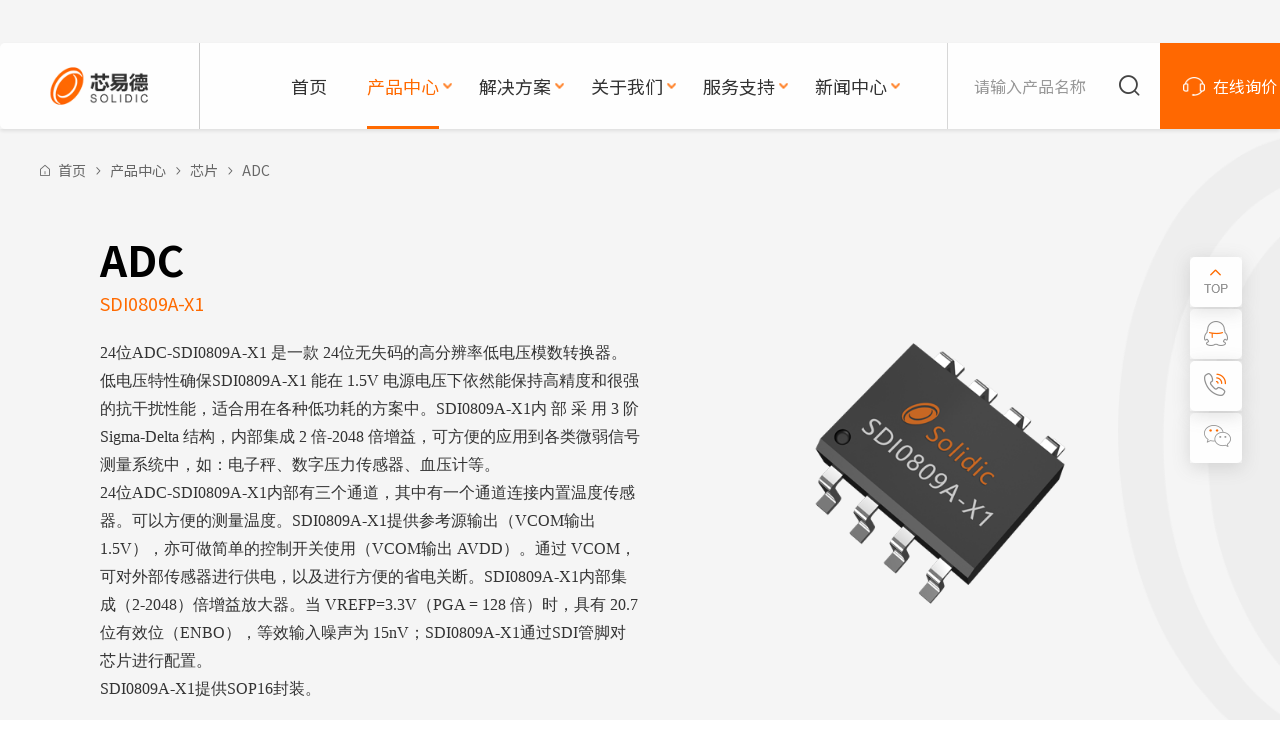

--- FILE ---
content_type: text/html; charset=utf-8
request_url: http://solidic.com/adc/SDI0809A-X1.html
body_size: 47725
content:
<!DOCTYPE html>
<html lang="zh-CN">

<head>
   <title>SDI0809A-X1</title>

<meta charset="utf-8" />

<meta name="renderer" content="webkit|ie-comp|ie-stand" />

<meta http-equiv="X-UA-Compatible" content="IE=Edge,chrome=1" />

<meta name="keywords" content="SDI0809AS,SDI0809AS-X1,SDI0809AD-X1,SDI0809BS-X1,24位ADC,国产ADC芯片" />

<meta name="description" content="24位ADC芯片-SDI0809A-X1是一款24位无失码的高分辨率低电压模数转换器。低电压特性确保SDI0809A-X1 能在1.5V电源电压下依然能保持高精度和很强的抗干扰性能，适合用在各种低功耗的方案中。" />

<meta name="viewport" content="initial-scale=1.0,width=device-width,height=device-height,minimum-scale=1.0,maximum-scale=1.0,user-scalable=no" />

<meta http-equiv="Cache-Control" content="no-transform" />

<meta http-equiv="Cache-Control" content="no-siteapp" />

<link rel="Shortcut Icon" href="/static/upload/image/20221025/1666668401350389.png">



<link rel="stylesheet" type="text/css" href="/template/default/css/reset.css?v=20221129114247" />

<link rel="stylesheet" type="text/css" href="/template/default/css/animate.css?v=20220929155520" />

<link rel="stylesheet" type="text/css" href="/template/default/css/common.css?v=20221115113546" />
<link rel="stylesheet" href="https://fonts.googleapis.com/css?family=Noto+Sans+SC:100,300,400,500,700,900">

<!-- 灰色样式 -->

<script src="/template/default/js/jquery.min.js?v=20231218212634"></script>

<script src="/template/default/js/wow.js?v=20220928162151"></script>

<script src="/template/default/js/common.js?v=20221115113636"></script>



    <link rel="stylesheet" type="text/css" href="/template/default/css/pages.css?v=20221202061301" />
    <link rel="stylesheet" type="text/css" href="/template/default/swiper/swiper.min.css?v=20220928162151" />
</head>

<body>
    <!-- Header -->
    <div class="Header">

        <div class="contain-1700 clearFix">

            <a href="/" class="Header-logo"><img src="/static/upload/image/20221026/1666765248184357.png" alt=""></a>

            <div class="Header-navclick clearFix"><span></span></div>

            <a href="tencent://message/?uin=3406655268&amp;Menu=yes" class="Header-zixun flex-center fs16 white pc">
                <p>在线询价</p>
            </a>
            <a href="mqqwpa://im/chat?chat_type=wpa&uin=3406655268&version=1&src_type=web&web_src=oicqzone.com" class="codeMb Header-zixun flex-center fs16 white mb">
                <p>在线询价</p>
            </a>

            <div class="Header-search flex">

                <input type="text" name="keyword" id="keyword" placeholder="请输入产品名称">

                <div class="Header-search-click flex-center"></div>

            </div>

            <script>

                $('.Header-search-click').click(function(){

                    var keyword=$('#keyword').val();

                    window.location.href="/search.html?keyword="+keyword;

                })

            </script>

            <div class="Header-navbar clearFix">

                <ul class="navbarScroll">

                    <!-- 选中 li 添加class="active" -->

                    <li class=""><a href="/" class="Header-menu">首页</a></li>

                    

                    <li class="active">

                        <a href="/adc" class="Header-menu">产品中心</a>

                        <i class="Header-arrow"></i>

                        <div class="Header-drop">

                            <div class="Header-drop-box">

                                

                                <div class="Header-drop-con">

                                    <a href="/adc" class="Header-drop-title">芯片</a>

                                    <div class="Header-drop-text">

                                        

                                        <a href="/adc" class="text">ADC</a>

                                        

                                        <a href="/lcd-ic" class="text">LCD驱动</a>

                                        

                                        <a href="/led-ic" class="text">LED驱动</a>

                                        

                                        <a href="/mcu" class="text">MCU</a>

                                        

                                        <a href="/soc" class="text">SOC</a>

                                        

                                        <a href="/energy-metering" class="text">电能计量</a>

                                        

                                        

                                    </div>

                                </div>

                                

                                <div class="Header-drop-con">

                                    <a href="/wireless-module" class="Header-drop-title">模块</a>

                                    <div class="Header-drop-text">

                                        

                                        <a href="/wireless-module" class="text">2.4G无线模块</a>

                                        

                                        <a href="/bluetooth-module" class="text">蓝牙模块</a>

                                        

                                        <a href="/wifi-module" class="text">WiFi模块</a>

                                        

                                        <a href="/temperature-measuring-module" class="text">红外测温模块</a>

                                        

                                        <a href="/LED-display" class="text">专利计价秤显示板</a>

                                        

                                        

                                    </div>

                                </div>

                                

                                

                                <a href="/adc" class="Header-drop-img"><img src="/template/default/images/common/header-drop-img1.jpg" alt="">

                                </a>

                            </div>

                        </div>

                    </li>

                    

                    

                    <li class="">

                        <a href="/djqdfa" class="Header-menu">解决方案</a>

                        <i class="Header-arrow"></i>

                        <div class="Header-drop">

                            <div class="Header-drop-box">

                            	

                                <div class="Header-drop-con">

                                    <a href="/djqdfa" class="Header-drop-title">电机驱动</a>

                                    <div class="Header-drop-text">

                                    	

                                        <a href="/djqdfa/ldzfa.html" class="text">锂电钻方案</a>

                                        

                                        <a href="/djqdfa/dljfa.html" class="text">电链锯方案</a>

                                        

                                        <a href="/djqdfa/ddyljfa.html" class="text">电动园林剪方案</a>

                                        

                                        <a href="/djqdfa/ddgcjfa.html" class="text">电动割草机方案</a>

                                        

                                        

                                    </div>

                                </div>

                                

                                <div class="Header-drop-con">

                                    <a href="/dzcfa" class="Header-drop-title">电子秤</a>

                                    <div class="Header-drop-text">

                                    	

                                        <a href="/dzcfa/znsycfa.html" class="text">智能收银秤方案</a>

                                        

                                        <a href="/dzcfa/gjdjjcfa.html" class="text">高精度计价秤方案</a>

                                        

                                        <a href="/dzcfa/cdghsycfa.html" class="text">超低功耗商用秤方案</a>

                                        

                                        <a href="/dzcfa/gjdcfcfa.html" class="text">高精度厨房秤方案</a>

                                        

                                        <a href="/dzcfa/sjlyzfcfa.html" class="text">手机蓝牙支付秤方案</a>

                                        

                                        <a href="/dzcfa/cmcfa.html" class="text">触摸秤方案</a>

                                        

                                        <a href="/dzcfa/azsycfa.html" class="text">安卓收银秤方案</a>

                                        

                                        <a href="/dzcfa/wxcfa.html" class="text">无线秤（带APP）方案</a>

                                        

                                        <a href="/dzcfa/dycfa.html" class="text">打印秤方案</a>

                                        

                                        <a href="/dzcfa/dcbjjcfa.html" class="text">低成本计价秤方案</a>

                                        

                                        <a href="/dzcfa/bssmxsfa.html" class="text">变色专利数码显示方案</a>

                                        

                                        <a href="/dzcfa/dssmxsfa.html" class="text">单色专利数码显示方案</a>

                                        

                                        <a href="/dzcfa/gsbtfa.html" class="text">工业表头方案</a>

                                        

                                        

                                    </div>

                                </div>

                                

                                <div class="Header-drop-con">

                                    <a href="/yqyb" class="Header-drop-title">仪器仪表</a>

                                    <div class="Header-drop-text">

                                    	

                                        <a href="/yqyb/ylbsq.html" class="text">压力变送器方案</a>

                                        

                                        <a href="/yqyb/wdbsq.html" class="text">温度变送器方案</a>

                                        

                                        

                                    </div>

                                </div>

                                

                                <div class="Header-drop-con">

                                    <a href="/yldzfa" class="Header-drop-title">医疗健康</a>

                                    <div class="Header-drop-text">

                                    	

                                        <a href="/yldzfa/hwewqfa.html" class="text">红外额温枪方案</a>

                                        

                                        <a href="/yldzfa/dzxyjfa.html" class="text">电子血压计方案</a>

                                        

                                        <a href="/yldzfa/xyyfa.html" class="text">血氧仪方案</a>

                                        

                                        <a href="/yldzfa/xtyfa.html" class="text">血糖仪方案</a>

                                        

                                        <a href="/yldzfa/whqfa.html" class="text">雾化器方案</a>

                                        

                                        <a href="/yldzfa/nsjcyfa.html" class="text">尿酸检测仪方案</a>

                                        

                                        <a href="/yldzfa/jjjcyfa.html" class="text">酒精检测仪方案</a>

                                        

                                        <a href="/yldzfa/hwcwmkfa.html" class="text">红外测温模块方案</a>

                                        

                                        

                                    </div>

                                </div>

                                

                                <div class="Header-drop-con">

                                    <a href="/qcdzfa" class="Header-drop-title">汽车电子</a>

                                    <div class="Header-drop-text">

                                    	

                                        <a href="/qcdzfa/bxscqbfa.html" class="text">便携式充气泵方案</a>

                                        

                                        <a href="/qcdzfa/qctyjfa.html" class="text">汽车胎压计方案</a>

                                        

                                        

                                    </div>

                                </div>

                                

                                <div class="Header-drop-con">

                                    <a href="/znjjfa" class="Header-drop-title">智能家居</a>

                                    <div class="Header-drop-text">

                                    	

                                        <a href="/znjjfa/ptyjjlczfa.html" class="text">普通液晶计量插座方案</a>

                                        

                                        <a href="/znjjfa/cmledjlczfa.html" class="text">触摸LED计量插座方案</a>

                                        

                                        <a href="/znjjfa/wifiznczfa.html" class="text">WIFI智能插座方案</a>

                                        

                                        <a href="/znjjfa/lyzwsfa.html" class="text">蓝牙指纹锁方案</a>

                                        

                                        

                                    </div>

                                </div>

                                

                                

                                

                            </div>

                        </div>

                    </li>

                    

                    

                    <li class="">

                        <a href="/about" class="Header-menu">关于我们</a>

                        <i class="Header-arrow"></i>

                        <div class="Header-drop">

                            <div class="Header-drop-box">

                                <div class="Header-drop-con">

                                    <a href="/about" class="Header-drop-title">关于我们</a>

                                    <div class="Header-drop-text">

                                    	

                                        <a href="/about#jianjie" class="text">企业简介</a>

                                        

                                        <a href="/about#culture" class="text">企业文化</a>

                                        

                                        <a href="/about#contact" class="text">联系方式</a>

                                        

                                        <a href="/join" class="text">加入我们</a>

                                        

                                        

                                    </div>

                                </div>

                                <a href="/about" class="Header-drop-img"><img src="/template/default/images/common/header-drop-img3.jpg" alt="">

                                </a>

                            </div>

                        </div>

                    </li>

                    

                    <li class="">

                        <a href="/service" class="Header-menu">服务支持</a>

                        <i class="Header-arrow"></i>

                        <div class="Header-drop">

                            <div class="Header-drop-box">

                                <div class="Header-drop-con">

                                    <a href="/service" class="Header-drop-title">服务支持</a>

                                    <div class="Header-drop-text">

                                    	

                                        <a href="/service#dingzhi" class="text">方案定制</a>

                                        

                                        <a href="/service#shouce" class="text">产品手册</a>

                                        

                                        <a href="/service#gongju" class="text">开发工具</a>

                                        

                                        <a href="/service#apply" class="text">申请样片</a>

                                        

                                        

                                    </div>

                                </div>

                                <a href="/service" class="Header-drop-img"><img src="/static/upload/image/20221028/1666923959604079.jpg" alt="">

                                </a>

                            </div>

                        </div>

                    </li>

                    

                    <li class="">

                        <a href="/company-news" class="Header-menu">新闻中心</a>

                        <i class="Header-arrow"></i>

                        <div class="Header-drop">

                            <div class="Header-drop-box">

                                <div class="Header-drop-con">

                                    <a href="/company-news" class="Header-drop-title">新闻中心</a>

                                    <div class="Header-drop-text">

                                    	

                                        <a href="/company-news" class="text">公司新闻</a>

                                        

                                        <a href="/industry-information" class="text">行业资讯</a>

                                        

                                        

                                    </div>

                                </div>

                                <a href="/company-news" class="Header-drop-img"><img src="/static/upload/image/20221028/1666923970706630.jpg" alt="">

                                </a>

                            </div>

                        </div>

                    </li>

                    

                    

                </ul>

            </div>

        </div>

    </div>
    <!-- Container -->
    <div class="Container">
        <div class="FaDetails proDet">
            <div class="FaDet-header por">
                <div class="contain">
                    <div class="pagesBread flex">
                        <a href="/" ondragstart="return false">首页</a> 
                         <a href="/adc" ondragstart="return false">产品中心</a> 
                         <a href="/adc" ondragstart="return false">芯片</a> 
                         <a href="/adc" ondragstart="return false">ADC</a>
                    </div>
                    <div class="FaDet-intro flex mt60 pb30">
                        <div class="FaDet-intro-con">
                            <div class="gallery-title fs60 black fw7">ADC</div>
                            <div class="gallery-title-en fs20 color">SDI0809A-X1</div>
                            <div class="gallery-text fs16 c3 lh30 mt30">
                                <p>
	24位ADC-SDI0809A-X1 是一款 24位无失码的高分辨率低电压模数转换器。低电压特性确保SDI0809A-X1 能在 1.5V 电源电压下依然能保持高精度和很强的抗干扰性能，适合用在各种低功耗的方案中。SDI0809A-X1内 部 采 用 3 阶Sigma-Delta 结构，内部集成 2 倍-2048 倍增益，可方便的应用到各类微弱信号测量系统中，如：电子秤、数字压力传感器、血压计等。
</p>
<p>
	24位ADC-SDI0809A-X1内部有三个通道，其中有一个通道连接内置温度传感器。可以方便的测量温度。SDI0809A-X1提供参考源输出（VCOM输出 1.5V），亦可做简单的控制开关使用（VCOM输出 AVDD）。通过 VCOM，可对外部传感器进行供电，以及进行方便的省电关断。SDI0809A-X1内部集成（2-2048）倍增益放大器。当 VREFP=3.3V（PGA = 128 倍）时，具有 20.7 位有效位（ENBO），等效输入噪声为 15nV；SDI0809A-X1通过SDI管脚对芯片进行配置。
</p>
<p>
	SDI0809A-X1提供SOP16封装。
</p>
<p>
	<br />
</p>
<p>
	<br />
</p>
                            </div>
                            <a href="tencent://message/?uin=3406655268&amp;Menu=yes" class="gallery-more pc flex-center fs16 white mt40">在线询价</a>
                            <a href="mqqwpa://im/chat?chat_type=wpa&uin=3406655268&version=1&src_type=web&web_src=oicqzone.com" class="gallery-more codeMb mb flex-center fs16 white mt40">在线询价</a>
                        </div>
                        <div class="FaDet-swp flex">
                            <div class="gallery por">
                                <div class="swiper-container">
                                    <div class="swiper-wrapper">
                                        
                                        <div class="swiper-slide">
                                            <div class="gallery-img"><img src="/static/upload/image/20221102/1667378464891520.png"
                                                    alt="">
                                            </div>
                                        </div>
                                        
                                        
                                    </div>
                                </div>

                            </div>
                            <div class="thumbs por">
                                <div class="swiper-container swiper-no-swiping">
                                    <div class="swiper-wrapper">
                                        
                                        <div class="swiper-slide"><a href="javascript:void(0);" class="thumbs-year"><img
                                                    src="/static/upload/image/20221102/1667378464891520.png" alt=""></a></div>
                                        
                                        
                                    </div>

                                </div>
                                <div class="thumbs-prev"></div>
                                <div class="thumbs-next"></div>
                            </div>

                        </div>

                    </div>
                </div>
                <div class="FaDet-header-marsk"><img src="/template/default/images/pages/pagesBan-mask.png" alt=""></div>
            </div>
            <div class="proDet-nav-box">
                <div class="contain">
                    <div class="pagesNav pt40">
                        <div class="contain flex">
                            <a href="#miaoshu" class="pagesNav-item block fs18 fw7 c9 active"><span>产品描述</span> </a>
                            <a href="#download" class="pagesNav-item block fs18 fw7 c9"><span>资料下载</span> </a>
                            <a href="#apply" class="pagesNav-item block fs18 fw7 c9"><span>样品申请</span> </a>
                        </div>
                    </div>
                </div>

            </div>

            <div class="FaDet-con mt60 pb90">
                <div class="contain flex">
                    <div class="FaDet-file-box">
                        <div class="pagesTitle fs26 fw7 c2" id="miaoshu">产品描述</div>
                        <div class="FaDet-file fs16 lh30 pb60 mt30">
                            <h4>	产品特性</h4><p>	24位分辨率（无失码）<br />20.7位有效位(ENBO 128倍放大、10Hz输出、3.0V)<br />18.2位不动码<br />内部集成可编程增益：<br />2、4、8、16、32、128、256、1024、2048倍<br />输出码率可选（Hz）：<br />0.625、1.25、2.5、5、10、20(默认)、40、80、160、320、640、1280、2560、5120<br />内部参考电压输出：<br />VCOM可输出1.5V，或AVDD<br />三路差分输入通道（其中第三通道为内部温度传感器）<br />采用SPI数据输出接口（2线或者3线）<br />低工作电压：1.5v – 3.0v<br />休眠功耗：最低 &lt; 0.1uA</p><p>	<br /></p><h4>	应用领域</h4><!-- 表格 --><p>	电子秤、气压计；<br />数字压力传感器；<br />血压计等医疗仪器；<br />微弱信号测量及工业控制</p><p>	<br /></p><h4>	框图</h4><p>	<img src="http://www.solidic.net/Data/solidic/upload/image/20201012/6373812148337269228919635.png" /></p>
                        </div>
                        <div class="proDet-down pt60 pb70" id="download">
                            <div class="pagesTitle fs26 fw7 c2">资料下载</div>
                                <div class="serDown-list flex mt20">
                                     
                                    <a href="javascript:xiazai(108,'/static/upload/file/20221229/1672282863179892.pdf','SDI0809A-X1用户手册')" class="serDown-item flex por">
                                        <div class="serDown-item-icon por">
                                            <img src="/template/default/images/pages/serDown-icon1.png" class="s" alt="">
                                            <img src="/template/default/images/pages/serDown-icon1H.png" class="h" alt="">
                                        </div>
                                        <div class="serDown-item-text">
                                            <div class="title fs18 c3">SDI0809A-X1用户手册</div>
                                            <div class="text fs15 c9 mt10"><span class="num108">349</span>次下载 </div>
                                        </div>
                                    </a>
                                    
                                </div>
                        </div>
                        <div class="serTable pt50 pb60" id="apply">
                                <div class="pagesTitle fs26 fw7 c2">样品申请</div>
                                <div class="serTable-con flex mt30">
                                    <div class="serTable-input active">
                            <div class="title fs16 c5">样品型号</div>
                            <input type="text" name="xinghao">
                        </div>
                        <div class="serTable-input active">
                            <div class="title fs16 c5">封装规格</div>
                            <input type="text" name="guige">
                        </div>
                        <div class="serTable-input active">
                            <div class="title fs16 c5">样品用途</div>
                            <input type="text" name="yongtu">
                        </div>
                        <div class="serTable-input active short">
                            <div class="title fs16 c5">申请数量</div>
                            <input type="text" name="num">
                        </div>
                        <div class="serTable-input active short">
                            <div class="title fs16 c5">预计用量/月</div>
                            <input type="text" name="time">
                        </div>
                        <div class="serTable-input active">
                            <div class="title fs16 c5">公司名称</div>
                            <input type="text" name="company">
                        </div>
                        <div class="serTable-input active">
                            <div class="title fs16 c5">公司地址</div>
                            <input type="text" name="address">
                        </div>
                        <div class="serTable-input active short">
                            <div class="title fs16 c5">联系人</div>
                            <input type="text" name="name">
                        </div>
                        <div class="serTable-input active short">
                            <div class="title fs16 c5">职位</div>
                            <input type="text" name="position">
                        </div>
                        <div class="serTable-input active short">
                            <div class="title fs16 c5">电话</div>
                            <input type="text" name="phone">
                        </div>
                        <div class="serTable-input short">
                            <div class="title fs16 c5">传真</div>
                            <input type="text" name="fax">
                        </div>
                        <div class="serTable-footer flex">
                            <div class="serTable-input">
                                <div class="title fs16 c5">邮箱</div>
                                <input type="text" name="email">
                            </div>
                            <div class="serTable-input active">
                                <div class="title fs16 c5">输入验证码</div>
                                <input type="text" name="checkcode">
                            </div>
                            <div class="serTable-code"><img src="/core/code.php" alt=""onclick="this.src='/core/code.php?'+Math.round(Math.random()*10);"/></div>
                        </div>
                                    <button class="form_message">提交</button>
                                </div>
                        </div>
                        
                        <a href="/adc" class="FaDet-back flex-center fs16 white none">返回</a>
                        <a href="javascript:void(0);" onclick="window.history.back(-1)" class="FaDet-back flex-center fs16 white">返回</a>

                    </div>
                    <div class="FaDet-site">
                        <div class="pagesTitle fs26 fw7 c2 center">相关方案</div>
                        <div class="FaDet-site-items">
                            
                            <a href="/adc/SDI0829T-X1.html" class="FaDet-site-item center pt40 pb40">
                                <div class="FaDet-site-img"><img src="/static/upload/image/20221103/1667445103473794.png" alt=""></div>
                                <div class="FaDet-site-title fs18 black">SDI0829T-X1</div>
                                <div class="FaDet-site-text lmm1">一款24位无失码的高分辨率低电压模数转换器</div>
                            </a>
                            
                            <a href="/adc/SDI0829A-X1.html" class="FaDet-site-item center pt40 pb40">
                                <div class="FaDet-site-img"><img src="/static/upload/image/20221103/1667444717841669.png" alt=""></div>
                                <div class="FaDet-site-title fs18 black">SDI0829A-X1</div>
                                <div class="FaDet-site-text lmm1">一款24位无失码的高分辨率低电压模数转换器</div>
                            </a>
                            
                            <a href="/adc/SDI0819.html" class="FaDet-site-item center pt40 pb40">
                                <div class="FaDet-site-img"><img src="/static/upload/image/20221103/1667443580742850.png" alt=""></div>
                                <div class="FaDet-site-title fs18 black">SDI0819</div>
                                <div class="FaDet-site-text lmm1">一款24位无失码的高分辨率模数转换器（ADC）</div>
                            </a>
                            
                            
                        </div>
                    </div>
                </div>
            </div>
        </div>

    </div>
    <!-- 侧边栏 -->
    <!-- pc -->
    <div class="sideBar-wrapper">
        <ul>
            <li class="relEwm">
                <a href="javascript:void(0);">
                    <div class="site-img">
                        <img src="/template/default/images/common/site-icon1.png" alt="" class="s">
                        <img src="/template/default/images/common/site-icon1H.png" alt="" class="h">
                    </div>
                </a>
                <div class="sideBar-wrapper-ewm"><img src="/static/upload/image/20221026/1666767247817527.jpg" alt=""></div>
            </li>
            <li class="relQq">
                <a href="tencent://message/?uin=3406655268&amp;Menu=yes">
                    <div class="site-img">
                        <img src="/template/default/images/common/site-icon2.png" class="s" alt="">
                        <img src="/template/default/images/common/site-icon2H.png" class="h" alt="">
                    </div>
                    <div class="site-text">
                        <p>点击咨询</p>
                    </div>
                </a></li>
            <li class="relDh">
                <a href="tel:18938669550">
                    <div class="site-img">
                        <img src="/template/default/images/common/site-icon3.png" class="s" alt="">
                        <img src="/template/default/images/common/site-icon3H.png" class="h" alt="">
                    </div>
                    <div class="site-text">
                        <p>18938669550</p>
                    </div>
                </a></li>
            <li class="backTop">
                <a href="javascript:void(0);">
                    <img src="/template/default/images/common/site-icon4.png" class="s" alt="">
                    <img src="/template/default/images/common/site-icon4H.png" class="h" alt="">
                </a>
            </li>
        </ul>
    </div>
    <!-- mb -->
    <div class="Footer-tabs-blank"></div>
    <div class="Footer-tabs">
        <ul class="clearFix">
            <li class="tabsZx">
                <a href="mqqwpa://im/chat?chat_type=wpa&uin=3406655268&version=1&src_type=web&web_src=oicqzone.com" class="codeMb" target="_blank">咨询</a>
            </li>
            <li class="tabsYy backTop">
                <a href="javascript:void(0);">置顶</a>
            </li>
            <li class="tabsWx">
                <a href="javascript:void(0);">微信</a>
                <div class="tabsCode">
                    <img src="/static/upload/image/20221026/1666767247817527.jpg" alt="">
                </div>
            </li>
            <li class="tabsDh">
                <a href="tel:18938669550"><img src="/template/default/images/common/site-icon3H.png" alt="">电话咨询</a>
            </li>
        </ul>
    </div>
    <!-- 微信浏览器咨询弹窗 -->
    <div class="codePopup-box">
        <div class="codePopup pt30">
            <div class="codePopup-close icon icon-guanbi"></div>
            <div class="codePopup-title fs24 c3 center">扫描下方二维码进行咨询</div>
            <div class="codePopup-img"><img src="/template/default/images/common/codePopup.jpg" alt=""></div>
        </div>
    </div>


    <!-- Footer -->
    <div class="Footer">
        <div class="Footer-items">
            <div class="contain flex">
                <div class="Footer-contact">
                    <div class="FooterCont-title fs14 white">
	服务热线
</div>
<a href="" class="FooterCont-phone block fw7 color fs28 lh1 mt20">0755-82981311</a> 
<div class="FooterCont-date">
	周一至周五 8:30-12:00 / 13:30-18:00
</div>
<ul class="FooterCont-list white mt20">
	<li>
		销售咨询：18938669550
	</li>
	<li>
		销售邮箱：sdimarket@solidic.net&emsp;
	</li>
	<li>
		招聘邮箱：sdihr@solidic.net
	</li>
</ul>
                </div>
                <div class="Footer-navbar">
                    <ul class="flex">
                        
                        <li>
                            <a href="/adc" class="Footer-menu">产品中心</a>
                            <i class="Footer-arrow"></i>
                            <div class="Footer-drop">
                                
                                <a href="/adc">芯片</a>
                                
                                <a href="/wireless-module">模块</a>
                                
                            </div>
                        </li>
                        
                        <li>
                            <a href="/djqdfa" class="Footer-menu">解决方案</a>
                            <i class="Footer-arrow"></i>
                            <div class="Footer-drop">
                                
                                <a href="/djqdfa">电机驱动</a>
                                
                                <a href="/dzcfa">电子秤</a>
                                
                                <a href="/yqyb">仪器仪表</a>
                                
                                <a href="/yldzfa">医疗健康</a>
                                
                                <a href="/qcdzfa">汽车电子</a>
                                
                                <a href="/znjjfa">智能家居</a>
                                
                            </div>
                        </li>
                        
                        <li>
                            <a href="/about" class="Footer-menu">关于我们</a>
                            <i class="Footer-arrow"></i>
                            <div class="Footer-drop">
                                
                                <a href="/about#jianjie">企业简介</a>
                                
                                <a href="/about#culture">企业文化</a>
                                
                                <a href="/about#contact">联系方式</a>
                                
                                <a href="/join">加入我们</a>
                                
                            </div>
                        </li>
                        
                        <li>
                            <a href="/service" class="Footer-menu">服务支持</a>
                            <i class="Footer-arrow"></i>
                            <div class="Footer-drop">
                                
                                <a href="/service#dingzhi">方案定制</a>
                                
                                <a href="/service#shouce">产品手册</a>
                                
                                <a href="/service#gongju">开发工具</a>
                                
                                <a href="/service#apply">申请样片</a>
                                
                            </div>
                        </li>
                        
                        <li>
                            <a href="/company-news" class="Footer-menu">新闻中心</a>
                            <i class="Footer-arrow"></i>
                            <div class="Footer-drop">
                                
                                <a href="/company-news">公司新闻</a>
                                
                                <a href="/industry-information">行业资讯</a>
                                
                            </div>
                        </li>
                        
                    </ul>
                </div>
                <div class="Footer-QRcode flex">
                    <div class="Footer-QRcode-item">
                        <div class="Footer-QRcode-img"><img src="/static/upload/image/20240315/1710482670925492.jpg" alt=""></div>
                        <div class="text white mt10">销售咨询</div>
                    </div>
                    <div class="Footer-QRcode-item">
                        <div class="Footer-QRcode-img"><img src="/static/upload/image/20221230/1672387239171811.png" alt=""></div>
                        <div class="text white mt10">进入手机网站</div>
                    </div>
                </div>
            </div>
        </div>
        <div class="Footer-friend">
            <div class="contain flex">
                <div class="Footer-friend-hint">友情链接：</div>
                <div class="Footer-friend-link flex">
                    
                    <a href="http://www.shuxingongmao.com/" target="_blank" rel="noopener noreferrer">台达伺服驱动器</a>
                    
                    <a href="https://www.lansongai.com/" target="_blank" rel="noopener noreferrer">AI抠图</a>
                    
                </div>
            </div>
        </div>
        <div class="Footer-copyright">
            <div class="contain flex">
                <div class="info text flex">
                    <p>Copyright © 2008-2025 芯易德科技有限公司 版权所有</p>
                    <p><a href="https://beian.miit.gov.cn" rel="nofollow" target="_blank">湘ICP备2023024707号</a></p>
                </div>
                <div class="info link flex">
                    <p>深圳市宝安区广深公路西乡段381号汇智研发中心C座2107~2108</p>
                </div>
            </div>
        </div>
    </div>

    <script src="/template/default/swiper/swiper.min.js?v=20220928162151"></script>
    <script src="/apps/admin/view/default/layui/layui.all.js"></script>
    <script type="text/javascript">
        $(function () {
            $(".thumbs-year").eq(0).addClass("active");
            var thumbs = new Swiper('.thumbs .swiper-container', {
                speed: 800,
                slidesPerView: 4,
                slidesPerGroup: 1,
                spaceBetween: 16,
                observer: true,
                observeParents: true,
                breakpoints: {
                    1000: {
                        slidesPerView: 4
                    },
                    640: {
                        slidesPerView: 4,
                        spaceBetween: 10,
                    },
                }
            });
            var gallery = new Swiper('.gallery .swiper-container', {
                speed: 1000,
                effect: 'fade',
                observer: true,
                observeParents: true,
                fadeEffect: {
                    crossFade: true,
                },
                on: {
                    slideChangeTransitionStart: function () {
                        itemsMove2(this.activeIndex, thumbs.params.slidesPerView);
                    }
                },
            });
            $('.thumbs .thumbs-prev').click(function () {
                itemsMove("prev");
            });
            $('.thumbs .thumbs-next').click(function () {
                itemsMove("next");
            });
            $('.thumbs .thumbs-year').bind("click", function () {
                if ($(this).hasClass("active")) return false;
                $(".thumbs-year").removeClass("active");
                $(this).addClass("active");
                gallery.slideTo($(".thumbs-year").index($(this)))
            });

            function itemsMove(way) {
                var nIndex = $(".thumbs-year").index($(".thumbs-year.active"));
                if (way == "prev") {
                    var wIndex = nIndex - 1 < 0 ? nIndex = $(".thumbs-year").length -
                        1 : nIndex - 1;
                }
                if (way == "next") {
                    var wIndex = nIndex + 1 > $(".thumbs-year").length - 1 ? nIndex =
                        0 : nIndex + 1;
                }
                itemsMove2(wIndex, thumbs.params.slidesPerView);
            }

            function itemsMove2(index, view) {
                $(".thumbs-year").removeClass("active");
                $(".thumbs-year").eq(index).addClass("active");
                gallery.slideTo(index);
                thumbs.slideTo(index - Math.floor(view / 2));
            }
            
           


        });
        // $(".动画元素").addClass("wow fadeInUp").attr("data-wow-delay",'0.3s');
        wow = new WOW({
            boxClass: 'wow',
            animateClass: 'animated',
            offset: 0,
            mobile: true,
            live: true
        });
        wow.init();
        
         function dow(url,name){
         	var a = document.createElement("a");
         	a.download = name;
         	a.href = url;
         	$("body").append(a); // 修复firefox中无法触发click
         	a.click();
         	$(a).remove();
         }
            
            function xiazai(id,file,title){
                if(!file){
                    return false;
                }
                $.ajax({
                    type: "POST",
                    url: "/api.php/Do/xinDownload",
                    dataType: "json",
                    data:{id:id},
                    success: function(data) { 
                        if(data.code){
                             var num=parseInt($('.num'+id).html())+1;
                            $('.num'+id).html(num);
                            dow(file,title);
                        }
                        if(data.code==0){
                            layer.msg(data.data, {icon:5,time:1200}); 
                           
                        }
        
                    } 
                
                });
            }
    </script>
    
    <script>
        $('.form_message').click(function(){
            var xinghao = $.trim($('input[name="xinghao"]').val());
            var guige = $.trim($('input[name="guige"]').val());
            var yongtu = $.trim($('input[name="yongtu"]').val());
            var num = $.trim($('input[name="num"]').val());
            var time = $.trim($('input[name="time"]').val());
            var company = $.trim($('input[name="company"]').val());
            var address = $.trim($('input[name="address"]').val());
            var name = $.trim($('input[name="name"]').val());
            var position = $.trim($('input[name="position"]').val());
            var phone = $.trim($('input[name="phone"]').val());
            var fax = $.trim($('input[name="fax"]').val());
            var email = $.trim($('input[name="email"]').val());
           
            
            var checkcode = $.trim($('input[name="checkcode"]').val());
            $.ajax({
                type: "POST",
                url: "/message.html",
                dataType: "json",
                data:{xinghao:xinghao,guige:guige,yongtu:yongtu,num:num,time:time,address:address,position:position,fax:fax,name:name,phone:phone,email:email,company:company,checkcode:checkcode},
                success: function(data) { 
                    if(data.code){
                        layer.msg(data.data, {icon:6,time:1200}); 
                        setTimeout(function(){window.location.reload();},1200);
                    }
                    if(data.code==0){
                        layer.msg(data.data, {icon:5,time:1200}); 
                       
                    }

                } 
            
            });

        });
    </script>
</body>

</html>

--- FILE ---
content_type: text/css
request_url: http://solidic.com/template/default/css/reset.css?v=20221129114247
body_size: 127763
content:
@charset "utf-8";

*{box-sizing:border-box;}

*::before, *::after{box-sizing:border-box;}

*:focus{outline:none;}
html.grey {-webkit-filter: grayscale(100%);    -moz-filter: grayscale(100%);    -ms-filter: grayscale(100%);    -o-filter: grayscale(100%);    filter: grayscale(100%);    filter: progid:DXImageTransform.Microsoft.BasicImage(grayscale=1);    }

html.grey::-webkit-scrollbar-thumb {background: grey;}
.grey
html.grey::-webkit-scrollbar-track {background: #f1f1f1;}
.grey
html.grey{scrollbar-color:#ff6a00 #f1f1f1;scrollbar-width:thin;}
.grey
html.grey{scrollbar-face-color: #ff6a00;scrollbar-shadow-color: #ff6a00;scrollbar-arrow-color: #000;scrollbar-track-color: #f1f1f1;}
body, h1, h2, h3, h4, h5, h6, hr, p, blockquote, dl, dt, dd, ul, ol, li, pre, form, fieldset, legend, button, input, textarea, th, td{margin: 0;padding: 0;}

body {background:#fff;-webkit-text-size-adjust:100%;color: #666;overflow-x: hidden;}

h1, h2, h3, h4, h5, h6{font-size: 100%;font-weight: normal;overflow: visible;line-height: 1.32;}

p{line-height: 1.28;}

address, cite, dfn, var{font-style: normal;}

code, kbd, pre, samp{font-family: courier new, courier, monospace; }

small{font-size: 12px;}

ul, ol{list-style: none;}

a{color: inherit;text-decoration: none;cursor: pointer;border: 0;user-select: none;}

sup, sub{font-size: inherit;display: inline-block;line-height: 1;transform: scale(0.8);}

sup{vertical-align: text-top;margin: -4px 0 0 2px;}

sub{vertical-align: text-bottom;margin: 0 0 0 2px;}

span{line-height: inherit;}

legend{color: #000;}

fieldset, img{border: 0;}

button, input, select, textarea{font-size: 100%;border-radius: 0;}

button{border: none;background: none;outline:none;appearance:none;-moz-appearance:none;-webkit-appearance: none;}

select{border: none;appearance:none;-moz-appearance:none;-webkit-appearance:none;background: url('../images/common/select.svg') no-repeat right 10px center/14px auto;}

textarea{resize:none;border: none;}

select, button, input, img{vertical-align: middle;}

table{border-collapse: collapse; border-spacing: 0; }

article, aside, details, figcaption, figure, footer, header, hgroup, menu, nav, section, summary, time, mark, audio, video{display: block;margin: 0;padding: 0;}

mark{background: #ff0;}

input{border: none;appearance:none;-moz-appearance:none;outline:none;-webkit-appearance: none;}

input:focus{outline:none;}

/* IE提示 */

.popIE{display: none;position: fixed;z-index: 999999999;width: 100%;height: 100%;top: 0;left: 0;background: rgba(0, 0, 0, 0.5);}

.popIE-contain{position: absolute;background: #fff;width: 440px;left: 50%;top: 100px;margin-left: -220px;padding: 40px 20px;text-align: center;border-radius: 6px;box-shadow: 0 4px 16px 2px rgba(255, 255, 255, 0.2);}

.popIE-hint{font-size: 16px;color: #ff0000;}

.popIE-link{width: 100%;margin-top: 16px;font-size: 0;}

.popIE-link span, .popIE-link a{display: inline-block;vertical-align: middle;font-size: 14px;line-height: 1.2;color: #666;}

.popIE-link a{margin-right: 12px;text-decoration: underline;transition: all .4s ease;}

.popIE-link a:last-child{margin-right: 0;}

.popIE-link a:hover{color: #0014ff;}

.popIE-close{position: absolute;width: 36px;height: 36px;right: 0;top: 0;text-align: center;line-height: 36px;font-size: 16px;color: #666;cursor: pointer;}

/* 清除浮动 */

.clearFix {*zoom:1}

.clearFix:before, .clearFix:after {display:table;content:""}

.clearFix:after {clear:both}

/* 恢复初始 */

.recover{width: auto;}

.recover p{line-height: inherit;}

.recover img,.recover video,.recover canvas,.recover iframe{max-width: 100%;}

.recover h1,.recover h2,.recover h3,.recover h4,.recover h5,.recover h6{font-weight: bold;line-height: normal;}

.recover h1{font-size: 2em;}.recover h2{font-size: 1.5em;}.recover h3{font-size: 1.17em;}.recover h4{font-size: 1em;}.recover h5{font-size: 0.83em;}.recover h6{font-size: 0.67em;}

.recover a{color: #0062ff;text-decoration: underline;}

.recover ul{list-style: disc;padding-left: 1em;}

.recover ol{list-style: decimal;padding-left: 1em;}

.recover table{max-width: 100%;border: 1px solid #d2d2d2;border-width:1px 0px 0px 1px;}

.recover td,.recover th{border: solid #d2d2d2;border-width:0px 1px 1px 0px;padding: 10px;}



/* =======================================================自定义========================================================= */

/* placeholder样式 */

input::-webkit-input-placeholder{color: #999;font-size: 16px;}

input:-moz-placeholder{color: #999;font-size: 16px;}

input::-moz-placeholder{color: #999;font-size: 16px;}

input:-ms-input-placeholder{color: #999;font-size: 16px;}

textarea::-webkit-input-placeholder{color: #999;font-size: 16px;}

textarea:-moz-placeholder{color: #999;font-size: 16px;}

textarea::-moz-placeholder{color: #999;font-size: 16px;}

textarea:-ms-input-placeholder{color: #999;font-size: 16px;}

/* HTML滚动条样式 */

html::-webkit-scrollbar {width: 6px;}

html::-webkit-scrollbar-thumb {background: #ff6a00;}

html::-webkit-scrollbar-track {background: #f1f1f1;}

html{scrollbar-color:#ff6a00 #f1f1f1;scrollbar-width:thin;}

html{scrollbar-face-color: #ff6a00;scrollbar-shadow-color: #ff6a00;scrollbar-arrow-color: #000;scrollbar-track-color: #f1f1f1;}

/* 基本设置 */

.toPlace{position: relative;top: -86px;display: block;height: 0;overflow: hidden;}

.newsDet-file p br{content: "";display: block;height: 24px;}

/* .FaDet-file p br{content: "";display: block;height: 34px;} */

@media all and (max-width:1590px) {.newsDet-file p br{height: 18px;}}

@media all and (max-width:640px) {.newsDet-file p br{height: 10px;}.toPlace{top: -60px;}}

/* 引入字体 */

@font-face{font-family:'';src: url('../fonts');}

/* 

    设置默认字体

    "宋体", "SimSun", "\5B8B\4F53"

    "黑体", "SimHei", "\9ED1\4F53"

    "楷体", "KaiTi", "\6977\4F53"

    "微软雅黑", "Microsoft Yahei", "\5FAE\8F6F\96C5\9ED1"

    "微软正黑体", "Microsoft JhengHei", "\5FAE\x8F6F\6B63\9ED1\4F53"

    "思源黑体 CN", "Source Han Sans CN", "noto sans"

    "思源宋体", "Source Han Serif SC"

*/

body,button, input, select, textarea{font: 14px/1.5  "Noto Sans SC", Arial, tahoma, Helvetica, sans-serif;}

/* font-weight对应：Light=300, Regular=400, Medium=500, Bold=700 */



/* =======================================================end========================================================= */

/* 文字竖排 */

.verticalWords{writing-mode: vertical-lr;writing-mode: tb-lr;white-space: nowrap;}

/* 文字限制一行 */

.lineLimit{overflow:hidden;white-space:nowrap;text-overflow:ellipsis;}

/* 文字限制多行 修改行数-webkit-line-clamp: 2;【兼容必须限高】 */

.lineLimits{overflow: hidden;-webkit-line-clamp: 2;display: -webkit-box;text-overflow: ellipsis;-webkit-box-orient: vertical;}

/* 快速设置模板 */

img,video,canvas{max-width: 100%;object-fit: cover;}

.none{display: none !important;}

.bgImage{background-repeat: no-repeat;background-size: cover;background-position: center;}

.cont p, .hint p, .text p, .title p, .list p, .items p, .name p, .desc p{line-height: inherit;}

.flex{display: flex;flex-wrap: wrap;}

.center{text-align: center;}

.flex-center{display: flex;align-items: center;justify-content: center;text-align: center;}

.pc{display: block;}.mb{display: none;}

.block{display: block;}

.iBlock{display: inline-block;}

.por{position: relative;}

.lh1{line-height: 1;}

.lh3{line-height: 1.3;}

.color{color: #ff6a00;}

.bac{background: #ff6a00;}



@media all and (max-width:640px) {.pc{display: none;}.mb{display: block;}}

/* 样式模板 */

.black{color: #000;}.white{color: #fff;}

.c1{color: #111;}.c2{color: #222;}.c3{color: #333;}.c4{color: #444;}.c5{color: #555;}.c6{color: #666;}.c7{color: #777;}.c8{color: #888;}.c9{color: #999;}

.fw3{font-weight: 300;}.fw4{font-weight: 400;}.fw5{font-weight: 500;}.fw6{font-weight: 600;}.fw7{font-weight: 700;}.fw8{font-weight: 800;}.fw9{font-weight: 900;}

.pt2{padding-top: 2px;}.pt4{padding-top: 4px;}.pt6{padding-top: 6px;}.pt8{padding-top: 8px;}.pt10{padding-top: 10px;}.pt12{padding-top: 12px;}.pt14{padding-top: 14px;}.pt16{padding-top: 16px;}.pt18{padding-top: 18px;}.pt20{padding-top: 20px;}.pt22{padding-top: 22px;}.pt24{padding-top: 24px;}.pt26{padding-top: 26px;}.pt28{padding-top: 28px;}.pt30{padding-top: 30px;}.pt32{padding-top: 32px;}.pt34{padding-top: 34px;}.pt36{padding-top: 36px;}.pt38{padding-top: 38px;}.pt40{padding-top: 40px;}.pt42{padding-top: 42px;}.pt44{padding-top: 44px;}.pt46{padding-top: 46px;}.pt48{padding-top: 48px;}

.pt50{padding-top: 50px;}.pt52{padding-top: 52px;}.pt54{padding-top: 54px;}.pt56{padding-top: 56px;}.pt58{padding-top: 58px;}.pt60{padding-top: 60px;}.pt62{padding-top: 62px;}.pt64{padding-top: 64px;}.pt66{padding-top: 66px;}.pt68{padding-top: 68px;}.pt70{padding-top: 70px;}.pt72{padding-top: 72px;}.pt74{padding-top: 74px;}.pt76{padding-top: 76px;}.pt78{padding-top: 78px;}.pt80{padding-top: 80px;}.pt82{padding-top: 82px;}.pt84{padding-top: 84px;}.pt86{padding-top: 86px;}.pt88{padding-top: 88px;}.pt90{padding-top: 90px;}.pt92{padding-top: 92px;}.pt94{padding-top: 94px;}.pt96{padding-top: 96px;}.pt98{padding-top: 98px;}

.pt100{padding-top: 100px;}.pt102{padding-top: 102px;}.pt104{padding-top: 104px;}.pt106{padding-top: 106px;}.pt108{padding-top: 108px;}.pt110{padding-top: 110px;}.pt112{padding-top: 112px;}.pt114{padding-top: 114px;}.pt116{padding-top: 116px;}.pt118{padding-top: 118px;}.pt120{padding-top: 120px;}.pt122{padding-top: 122px;}.pt124{padding-top: 124px;}.pt126{padding-top: 126px;}.pt128{padding-top: 128px;}.pt130{padding-top: 130px;}.pt132{padding-top: 132px;}.pt134{padding-top: 134px;}.pt136{padding-top: 136px;}.pt138{padding-top: 138px;}.pt140{padding-top: 140px;}.pt142{padding-top: 142px;}.pt144{padding-top: 144px;}.pt146{padding-top: 146px;}.pt148{padding-top: 148px;}

.pt150{padding-top: 150px;}.pt152{padding-top: 152px;}.pt154{padding-top: 154px;}.pt156{padding-top: 156px;}.pt158{padding-top: 158px;}.pt160{padding-top: 160px;}.pt162{padding-top: 162px;}.pt164{padding-top: 164px;}.pt166{padding-top: 166px;}.pt168{padding-top: 168px;}.pt170{padding-top: 170px;}.pt172{padding-top: 172px;}.pt174{padding-top: 174px;}.pt176{padding-top: 176px;}.pt178{padding-top: 178px;}.pt180{padding-top: 180px;}.pt182{padding-top: 182px;}.pt184{padding-top: 184px;}.pt186{padding-top: 186px;}.pt188{padding-top: 188px;}.pt190{padding-top: 190px;}.pt192{padding-top: 192px;}.pt194{padding-top: 194px;}.pt196{padding-top: 196px;}.pt198{padding-top: 198px;}

.pt200{padding-top: 200px;}.pt202{padding-top: 202px;}.pt204{padding-top: 204px;}.pt206{padding-top: 206px;}.pt208{padding-top: 208px;}.pt210{padding-top: 210px;}.pt212{padding-top: 212px;}.pt214{padding-top: 214px;}.pt216{padding-top: 216px;}.pt218{padding-top: 218px;}.pt220{padding-top: 220px;}.pt222{padding-top: 222px;}.pt224{padding-top: 224px;}.pt226{padding-top: 226px;}.pt228{padding-top: 228px;}.pt230{padding-top: 230px;}.pt232{padding-top: 232px;}.pt234{padding-top: 234px;}.pt236{padding-top: 236px;}.pt238{padding-top: 238px;}.pt240{padding-top: 240px;}.pt242{padding-top: 242px;}.pt244{padding-top: 244px;}.pt246{padding-top: 246px;}.pt248{padding-top: 248px;}

.pt250{padding-top: 250px;}.pt252{padding-top: 252px;}.pt254{padding-top: 254px;}.pt256{padding-top: 256px;}.pt258{padding-top: 258px;}.pt260{padding-top: 260px;}.pt262{padding-top: 262px;}.pt264{padding-top: 264px;}.pt266{padding-top: 266px;}.pt268{padding-top: 268px;}.pt270{padding-top: 270px;}.pt272{padding-top: 272px;}.pt274{padding-top: 274px;}.pt276{padding-top: 276px;}.pt278{padding-top: 278px;}.pt280{padding-top: 280px;}.pt282{padding-top: 282px;}.pt284{padding-top: 284px;}.pt286{padding-top: 286px;}.pt288{padding-top: 288px;}.pt290{padding-top: 290px;}.pt292{padding-top: 292px;}.pt294{padding-top: 294px;}.pt296{padding-top: 296px;}.pt298{padding-top: 298px;}.pt300{padding-top: 300px;}

.pb2{padding-bottom: 2px;}.pb4{padding-bottom: 4px;}.pb6{padding-bottom: 6px;}.pb8{padding-bottom: 8px;}.pb10{padding-bottom: 10px;}.pb12{padding-bottom: 12px;}.pb14{padding-bottom: 14px;}.pb16{padding-bottom: 16px;}.pb18{padding-bottom: 18px;}.pb20{padding-bottom: 20px;}.pb22{padding-bottom: 22px;}.pb24{padding-bottom: 24px;}.pb26{padding-bottom: 26px;}.pb28{padding-bottom: 28px;}.pb30{padding-bottom: 30px;}.pb32{padding-bottom: 32px;}.pb34{padding-bottom: 34px;}.pb36{padding-bottom: 36px;}.pb38{padding-bottom: 38px;}.pb40{padding-bottom: 40px;}.pb42{padding-bottom: 42px;}.pb44{padding-bottom: 44px;}.pb46{padding-bottom: 46px;}.pb48{padding-bottom: 48px;}

.pb50{padding-bottom: 50px;}.pb52{padding-bottom: 52px;}.pb54{padding-bottom: 54px;}.pb56{padding-bottom: 56px;}.pb58{padding-bottom: 58px;}.pb60{padding-bottom: 60px;}.pb62{padding-bottom: 62px;}.pb64{padding-bottom: 64px;}.pb66{padding-bottom: 66px;}.pb68{padding-bottom: 68px;}.pb70{padding-bottom: 70px;}.pb72{padding-bottom: 72px;}.pb74{padding-bottom: 74px;}.pb76{padding-bottom: 76px;}.pb78{padding-bottom: 78px;}.pb80{padding-bottom: 80px;}.pb82{padding-bottom: 82px;}.pb84{padding-bottom: 84px;}.pb86{padding-bottom: 86px;}.pb88{padding-bottom: 88px;}.pb90{padding-bottom: 90px;}.pb92{padding-bottom: 92px;}.pb94{padding-bottom: 94px;}.pb96{padding-bottom: 96px;}.pb98{padding-bottom: 98px;}

.pb100{padding-bottom: 100px;}.pb102{padding-bottom: 102px;}.pb104{padding-bottom: 104px;}.pb106{padding-bottom: 106px;}.pb108{padding-bottom: 108px;}.pb110{padding-bottom: 110px;}.pb112{padding-bottom: 112px;}.pb114{padding-bottom: 114px;}.pb116{padding-bottom: 116px;}.pb118{padding-bottom: 118px;}.pb120{padding-bottom: 120px;}.pb122{padding-bottom: 122px;}.pb124{padding-bottom: 124px;}.pb126{padding-bottom: 126px;}.pb128{padding-bottom: 128px;}.pb130{padding-bottom: 130px;}.pb132{padding-bottom: 132px;}.pb134{padding-bottom: 134px;}.pb136{padding-bottom: 136px;}.pb138{padding-bottom: 138px;}.pb140{padding-bottom: 140px;}.pb142{padding-bottom: 142px;}.pb144{padding-bottom: 144px;}.pb146{padding-bottom: 146px;}.pb148{padding-bottom: 148px;}

.pb150{padding-bottom: 150px;}.pb152{padding-bottom: 152px;}.pb154{padding-bottom: 154px;}.pb156{padding-bottom: 156px;}.pb158{padding-bottom: 158px;}.pb160{padding-bottom: 160px;}.pb162{padding-bottom: 162px;}.pb164{padding-bottom: 164px;}.pb166{padding-bottom: 166px;}.pb168{padding-bottom: 168px;}.pb170{padding-bottom: 170px;}.pb172{padding-bottom: 172px;}.pb174{padding-bottom: 174px;}.pb176{padding-bottom: 176px;}.pb178{padding-bottom: 178px;}.pb180{padding-bottom: 180px;}.pb182{padding-bottom: 182px;}.pb184{padding-bottom: 184px;}.pb186{padding-bottom: 186px;}.pb188{padding-bottom: 188px;}.pb190{padding-bottom: 190px;}.pb192{padding-bottom: 192px;}.pb194{padding-bottom: 194px;}.pb196{padding-bottom: 196px;}.pb198{padding-bottom: 198px;}

.pb200{padding-bottom: 200px;}.pb202{padding-bottom: 202px;}.pb204{padding-bottom: 204px;}.pb206{padding-bottom: 206px;}.pb208{padding-bottom: 208px;}.pb210{padding-bottom: 210px;}.pb212{padding-bottom: 212px;}.pb214{padding-bottom: 214px;}.pb216{padding-bottom: 216px;}.pb218{padding-bottom: 218px;}.pb220{padding-bottom: 220px;}.pb222{padding-bottom: 222px;}.pb224{padding-bottom: 224px;}.pb226{padding-bottom: 226px;}.pb228{padding-bottom: 228px;}.pb230{padding-bottom: 230px;}.pb232{padding-bottom: 232px;}.pb234{padding-bottom: 234px;}.pb236{padding-bottom: 236px;}.pb238{padding-bottom: 238px;}.pb240{padding-bottom: 240px;}.pb242{padding-bottom: 242px;}.pb244{padding-bottom: 244px;}.pb246{padding-bottom: 246px;}.pb248{padding-bottom: 248px;}

.pb250{padding-bottom: 250px;}.pb252{padding-bottom: 252px;}.pb254{padding-bottom: 254px;}.pb256{padding-bottom: 256px;}.pb258{padding-bottom: 258px;}.pb260{padding-bottom: 260px;}.pb262{padding-bottom: 262px;}.pb264{padding-bottom: 264px;}.pb266{padding-bottom: 266px;}.pb268{padding-bottom: 268px;}.pb270{padding-bottom: 270px;}.pb272{padding-bottom: 272px;}.pb274{padding-bottom: 274px;}.pb276{padding-bottom: 276px;}.pb278{padding-bottom: 278px;}.pb280{padding-bottom: 280px;}.pb282{padding-bottom: 282px;}.pb284{padding-bottom: 284px;}.pb286{padding-bottom: 286px;}.pb288{padding-bottom: 288px;}.pb290{padding-bottom: 290px;}.pb292{padding-bottom: 292px;}.pb294{padding-bottom: 294px;}.pb296{padding-bottom: 296px;}.pb298{padding-bottom: 298px;}.pb300{padding-bottom: 300px;}

.mt2{margin-top: 2px;}.mt4{margin-top: 4px;}.mt6{margin-top: 6px;}.mt8{margin-top: 8px;}.mt10{margin-top: 10px;}.mt12{margin-top: 12px;}.mt14{margin-top: 14px;}.mt16{margin-top: 16px;}.mt18{margin-top: 18px;}.mt20{margin-top: 20px;}.mt22{margin-top: 22px;}.mt24{margin-top: 24px;}.mt26{margin-top: 26px;}.mt28{margin-top: 28px;}.mt30{margin-top: 30px;}.mt32{margin-top: 32px;}.mt34{margin-top: 34px;}.mt36{margin-top: 36px;}.mt38{margin-top: 38px;}.mt40{margin-top: 40px;}.mt42{margin-top: 42px;}.mt44{margin-top: 44px;}.mt46{margin-top: 46px;}.mt48{margin-top: 48px;}

.mt50{margin-top: 50px;}.mt52{margin-top: 52px;}.mt54{margin-top: 54px;}.mt56{margin-top: 56px;}.mt58{margin-top: 58px;}.mt60{margin-top: 60px;}.mt62{margin-top: 62px;}.mt64{margin-top: 64px;}.mt66{margin-top: 66px;}.mt68{margin-top: 68px;}.mt70{margin-top: 70px;}.mt72{margin-top: 72px;}.mt74{margin-top: 74px;}.mt76{margin-top: 76px;}.mt78{margin-top: 78px;}.mt80{margin-top: 80px;}.mt82{margin-top: 82px;}.mt84{margin-top: 84px;}.mt86{margin-top: 86px;}.mt88{margin-top: 88px;}.mt90{margin-top: 90px;}.mt92{margin-top: 92px;}.mt94{margin-top: 94px;}.mt96{margin-top: 96px;}.mt98{margin-top: 98px;}

.mt100{margin-top: 100px;}.mt102{margin-top: 102px;}.mt104{margin-top: 104px;}.mt106{margin-top: 106px;}.mt108{margin-top: 108px;}.mt110{margin-top: 110px;}.mt112{margin-top: 112px;}.mt114{margin-top: 114px;}.mt116{margin-top: 116px;}.mt118{margin-top: 118px;}.mt120{margin-top: 120px;}.mt122{margin-top: 122px;}.mt124{margin-top: 124px;}.mt126{margin-top: 126px;}.mt128{margin-top: 128px;}.mt130{margin-top: 130px;}.mt132{margin-top: 132px;}.mt134{margin-top: 134px;}.mt136{margin-top: 136px;}.mt138{margin-top: 138px;}.mt140{margin-top: 140px;}.mt142{margin-top: 142px;}.mt144{margin-top: 144px;}.mt146{margin-top: 146px;}.mt148{margin-top: 148px;}

.mt150{margin-top: 150px;}.mt152{margin-top: 152px;}.mt154{margin-top: 154px;}.mt156{margin-top: 156px;}.mt158{margin-top: 158px;}.mt160{margin-top: 160px;}.mt162{margin-top: 162px;}.mt164{margin-top: 164px;}.mt166{margin-top: 166px;}.mt168{margin-top: 168px;}.mt170{margin-top: 170px;}.mt172{margin-top: 172px;}.mt174{margin-top: 174px;}.mt176{margin-top: 176px;}.mt178{margin-top: 178px;}.mt180{margin-top: 180px;}.mt182{margin-top: 182px;}.mt184{margin-top: 184px;}.mt186{margin-top: 186px;}.mt188{margin-top: 188px;}.mt190{margin-top: 190px;}.mt192{margin-top: 192px;}.mt194{margin-top: 194px;}.mt196{margin-top: 196px;}.mt198{margin-top: 198px;}

.mt200{margin-top: 200px;}.mt202{margin-top: 202px;}.mt204{margin-top: 204px;}.mt206{margin-top: 206px;}.mt208{margin-top: 208px;}.mt210{margin-top: 210px;}.mt212{margin-top: 212px;}.mt214{margin-top: 214px;}.mt216{margin-top: 216px;}.mt218{margin-top: 218px;}.mt220{margin-top: 220px;}.mt222{margin-top: 222px;}.mt224{margin-top: 224px;}.mt226{margin-top: 226px;}.mt228{margin-top: 228px;}.mt230{margin-top: 230px;}.mt232{margin-top: 232px;}.mt234{margin-top: 234px;}.mt236{margin-top: 236px;}.mt238{margin-top: 238px;}.mt240{margin-top: 240px;}.mt242{margin-top: 242px;}.mt244{margin-top: 244px;}.mt246{margin-top: 246px;}.mt248{margin-top: 248px;}

.mt250{margin-top: 250px;}.mt252{margin-top: 252px;}.mt254{margin-top: 254px;}.mt256{margin-top: 256px;}.mt258{margin-top: 258px;}.mt260{margin-top: 260px;}.mt262{margin-top: 262px;}.mt264{margin-top: 264px;}.mt266{margin-top: 266px;}.mt268{margin-top: 268px;}.mt270{margin-top: 270px;}.mt272{margin-top: 272px;}.mt274{margin-top: 274px;}.mt276{margin-top: 276px;}.mt278{margin-top: 278px;}.mt280{margin-top: 280px;}.mt282{margin-top: 282px;}.mt284{margin-top: 284px;}.mt286{margin-top: 286px;}.mt288{margin-top: 288px;}.mt290{margin-top: 290px;}.mt292{margin-top: 292px;}.mt294{margin-top: 294px;}.mt296{margin-top: 296px;}.mt298{margin-top: 298px;}.mt300{margin-top: 300px;}

.fs12{font-size: 12px;}.fs13{font-size: 13px;}.fs14{font-size: 14px;}.fs15{font-size: 15px;}.fs16{font-size: 16px;}.fs17{font-size: 17px;}.fs18{font-size: 18px;}.fs19{font-size: 19px;}.fs20{font-size: 20px;}.fs21{font-size: 21px;}.fs22{font-size: 22px;}.fs23{font-size: 23px;}.fs24{font-size: 24px;}.fs25{font-size: 25px;}.fs26{font-size: 26px;}.fs27{font-size: 27px;}.fs28{font-size: 28px;}.fs29{font-size: 29px;}.fs30{font-size: 30px;}.fs31{font-size: 31px;}.fs32{font-size: 32px;}.fs33{font-size: 33px;}.fs34{font-size: 34px;}.fs35{font-size: 35px;}.fs36{font-size: 36px;}.fs37{font-size: 37px;}.fs38{font-size: 38px;}.fs39{font-size: 39px;}

.fs40{font-size: 40px;}.fs41{font-size: 41px;}.fs42{font-size: 42px;}.fs43{font-size: 43px;}.fs44{font-size: 44px;}.fs45{font-size: 45px;}.fs46{font-size: 46px;}.fs47{font-size: 47px;}.fs48{font-size: 48px;}.fs49{font-size: 49px;}.fs50{font-size: 50px;}.fs51{font-size: 51px;}.fs52{font-size: 52px;}.fs53{font-size: 53px;}.fs54{font-size: 54px;}.fs55{font-size: 55px;}.fs56{font-size: 56px;}.fs57{font-size: 57px;}.fs58{font-size: 58px;}.fs59{font-size: 59px;}

.fs60{font-size: 60px;}.fs61{font-size: 61px;}.fs62{font-size: 62px;}.fs63{font-size: 63px;}.fs64{font-size: 64px;}.fs65{font-size: 65px;}.fs66{font-size: 66px;}.fs67{font-size: 67px;}.fs68{font-size: 68px;}.fs69{font-size: 69px;}.fs70{font-size: 70px;}.fs71{font-size: 71px;}.fs72{font-size: 72px;}.fs73{font-size: 73px;}.fs74{font-size: 74px;}.fs75{font-size: 75px;}.fs76{font-size: 76px;}.fs77{font-size: 77px;}.fs78{font-size: 78px;}.fs79{font-size: 79px;}

.fs80{font-size: 80px;}.fs81{font-size: 81px;}.fs82{font-size: 82px;}.fs83{font-size: 83px;}.fs84{font-size: 84px;}.fs85{font-size: 85px;}.fs86{font-size: 86px;}.fs87{font-size: 87px;}.fs88{font-size: 88px;}.fs89{font-size: 89px;}.fs90{font-size: 90px;}.fs91{font-size: 91px;}.fs92{font-size: 92px;}.fs93{font-size: 93px;}.fs94{font-size: 94px;}.fs95{font-size: 95px;}.fs96{font-size: 96px;}.fs97{font-size: 97px;}.fs98{font-size: 98px;}.fs99{font-size: 99px;}

.fs100{font-size: 100px;}.fs101{font-size: 101px;}.fs102{font-size: 102px;}.fs103{font-size: 103px;}.fs104{font-size: 104px;}.fs105{font-size: 105px;}.fs106{font-size: 106px;}.fs107{font-size: 107px;}.fs108{font-size: 108px;}.fs109{font-size: 109px;}.fs110{font-size: 110px;}.fs111{font-size: 111px;}.fs112{font-size: 112px;}.fs113{font-size: 113px;}.fs114{font-size: 114px;}.fs115{font-size: 115px;}.fs116{font-size: 116px;}.fs117{font-size: 117px;}.fs118{font-size: 118px;}.fs119{font-size: 119px;}.fs120{font-size: 120px;}

.lh14{line-height: 14px;}.lh15{line-height: 15px;}.lh16{line-height: 16px;}.lh17{line-height: 17px;}.lh18{line-height: 18px;}.lh19{line-height: 19px;}.lh20{line-height: 20px;}.lh21{line-height: 21px;}.lh22{line-height: 22px;}.lh23{line-height: 23px;}.lh24{line-height: 24px;}.lh25{line-height: 25px;}.lh26{line-height: 26px;}.lh27{line-height: 27px;}.lh28{line-height: 28px;}.lh29{line-height: 29px;}

.lh30{line-height: 30px;}.lh31{line-height: 31px;}.lh32{line-height: 32px;}.lh33{line-height: 33px;}.lh34{line-height: 34px;}.lh35{line-height: 35px;}.lh36{line-height: 36px;}.lh37{line-height: 37px;}.lh38{line-height: 38px;}.lh39{line-height: 39px;}.lh40{line-height: 40px;}.lh41{line-height: 41px;}.lh42{line-height: 42px;}.lh43{line-height: 43px;}.lh44{line-height: 44px;}.lh45{line-height: 45px;}.lh46{line-height: 46px;}.lh47{line-height: 47px;}.lh48{line-height: 48px;}.lh49{line-height: 49px;}

.lh50{line-height: 50px;}.lh51{line-height: 51px;}.lh52{line-height: 52px;}.lh53{line-height: 53px;}.lh54{line-height: 54px;}.lh55{line-height: 55px;}.lh56{line-height: 56px;}.lh57{line-height: 57px;}.lh58{line-height: 58px;}.lh59{line-height: 59px;}.lh60{line-height: 60px;}

.lm{overflow: hidden;display: -webkit-box;text-overflow: ellipsis;-webkit-box-orient: vertical;}.lm1,.lmm1{white-space:nowrap;display: block;-webkit-box-orient: inherit;overflow:hidden;text-overflow:ellipsis;}.lm2,.lmm2{-webkit-line-clamp: 2;}.lm3,.lmm3{-webkit-line-clamp: 3;}.lm4,.lmm4{-webkit-line-clamp: 4;}.lm5,.lmm5{-webkit-line-clamp: 5;}.lm6,.lmm6{-webkit-line-clamp: 6;}.lm7,.lmm7{-webkit-line-clamp: 7;}.lm8,.lmm8{-webkit-line-clamp: 8;}.lm9,.lmm9{-webkit-line-clamp: 9;}.lm10,.lmm10{-webkit-line-clamp: 10;}

.lh14.lm2{height: 28px;}.lh14.lm3{height: 42px;}.lh14.lm4{height: 56px;}.lh14.lm5{height: 70px;}.lh14.lm6{height: 84px;}.lh14.lm7{height: 98px;}.lh14.lm8{height: 112px;}.lh14.lm9{height: 126px;}.lh14.lm10{height: 140px;}.lh15.lm2{height: 30px;}.lh15.lm3{height: 45px;}.lh15.lm4{height: 60px;}.lh15.lm5{height: 75px;}.lh15.lm6{height: 90px;}.lh15.lm7{height: 105px;}.lh15.lm8{height: 120px;}.lh15.lm9{height: 135px;}.lh15.lm10{height: 150px;}.lh16.lm2{height: 32px;}.lh16.lm3{height: 48px;}.lh16.lm4{height: 64px;}.lh16.lm5{height: 80px;}.lh16.lm6{height: 96px;}.lh16.lm7{height: 112px;}.lh16.lm8{height: 128px;}.lh16.lm9{height: 144px;}.lh16.lm10{height: 160px;}

.lh17.lm2{height: 34px;}.lh17.lm3{height: 51px;}.lh17.lm4{height: 68px;}.lh17.lm5{height: 85px;}.lh17.lm6{height: 102px;}.lh17.lm7{height: 119px;}.lh17.lm8{height: 136px;}.lh17.lm9{height: 153px;}.lh17.lm10{height: 170px;}.lh18.lm2{height: 36px;}.lh18.lm3{height: 54px;}.lh18.lm4{height: 72px;}.lh18.lm5{height: 90px;}.lh18.lm6{height: 108px;}.lh18.lm7{height: 126px;}.lh18.lm8{height: 144px;}.lh18.lm9{height: 162px;}.lh18.lm10{height: 180px;}.lh19.lm2{height: 38px;}.lh19.lm3{height: 57px;}.lh19.lm4{height: 76px;}.lh19.lm5{height: 95px;}.lh19.lm6{height: 114px;}.lh19.lm7{height: 133px;}.lh19.lm8{height: 152px;}.lh19.lm9{height: 171px;}.lh19.lm10{height: 190px;}

.lh20.lm2{height: 40px;}.lh20.lm3{height: 60px;}.lh20.lm4{height: 80px;}.lh20.lm5{height: 100px;}.lh20.lm6{height: 120px;}.lh20.lm7{height: 140px;}.lh20.lm8{height: 160px;}.lh20.lm9{height: 180px;}.lh20.lm10{height: 200px;}.lh21.lm2{height: 42px;}.lh21.lm3{height: 63px;}.lh21.lm4{height: 84px;}.lh21.lm5{height: 105px;}.lh21.lm6{height: 126px;}.lh21.lm7{height: 147px;}.lh21.lm8{height: 168px;}.lh21.lm9{height: 189px;}.lh21.lm10{height: 210px;}.lh22.lm2{height: 44px;}.lh22.lm3{height: 66px;}.lh22.lm4{height: 88px;}.lh22.lm5{height: 110px;}.lh22.lm6{height: 132px;}.lh22.lm7{height: 154px;}.lh22.lm8{height: 176px;}.lh22.lm9{height: 198px;}.lh22.lm10{height: 220px;}

.lh23.lm2{height: 46px;}.lh23.lm3{height: 69px;}.lh23.lm4{height: 92px;}.lh23.lm5{height: 115px;}.lh23.lm6{height: 138px;}.lh23.lm7{height: 161px;}.lh23.lm8{height: 184px;}.lh23.lm9{height: 207px;}.lh23.lm10{height: 230px;}

.lh24.lm2{height: 48px;}.lh24.lm3{height: 72px;}.lh24.lm4{height: 96px;}.lh24.lm5{height: 120px;}.lh24.lm6{height: 144px;}.lh24.lm7{height: 168px;}.lh24.lm8{height: 192px;}.lh24.lm9{height: 216px;}.lh24.lm10{height: 240px;}.lh25.lm2{height: 50px;}.lh25.lm3{height: 75px;}.lh25.lm4{height: 100px;}.lh25.lm5{height: 125px;}.lh25.lm6{height: 150px;}.lh25.lm7{height: 175px;}.lh25.lm8{height: 200px;}.lh25.lm9{height: 225px;}.lh25.lm10{height: 250px;}.lh26.lm2{height: 52px;}.lh26.lm3{height: 78px;}.lh26.lm4{height: 104px;}.lh26.lm5{height: 130px;}.lh26.lm6{height: 156px;}.lh26.lm7{height: 182px;}.lh26.lm8{height: 208px;}.lh26.lm9{height: 234px;}.lh26.lm10{height: 260px;}

.lh27.lm2{height: 54px;}.lh27.lm3{height: 81px;}.lh27.lm4{height: 108px;}.lh27.lm5{height: 135px;}.lh27.lm6{height: 162px;}.lh27.lm7{height: 189px;}.lh27.lm8{height: 216px;}.lh27.lm9{height: 243px;}.lh27.lm10{height: 270px;}.lh28.lm2{height: 56px;}.lh28.lm3{height: 84px;}.lh28.lm4{height: 112px;}.lh28.lm5{height: 140px;}.lh28.lm6{height: 168px;}.lh28.lm7{height: 196px;}.lh28.lm8{height: 224px;}.lh28.lm9{height: 252px;}.lh28.lm10{height: 280px;}.lh29.lm2{height: 58px;}.lh29.lm3{height: 87px;}.lh29.lm4{height: 116px;}.lh29.lm5{height: 145px;}.lh29.lm6{height: 174px;}.lh29.lm7{height: 203px;}.lh29.lm8{height: 232px;}.lh29.lm9{height: 261px;}.lh29.lm10{height: 290px;}

.lh30.lm2{height: 60px;}.lh30.lm3{height: 90px;}.lh30.lm4{height: 120px;}.lh30.lm5{height: 150px;}.lh30.lm6{height: 180px;}.lh30.lm7{height: 210px;}.lh30.lm8{height: 240px;}.lh30.lm9{height: 270px;}.lh30.lm10{height: 300px;}.lh31.lm2{height: 62px;}.lh31.lm3{height: 93px;}.lh31.lm4{height: 124px;}.lh31.lm5{height: 155px;}.lh31.lm6{height: 186px;}.lh31.lm7{height: 217px;}.lh31.lm8{height: 248px;}.lh31.lm9{height: 279px;}.lh31.lm10{height: 310px;}.lh32.lm2{height: 64px;}.lh32.lm3{height: 96px;}.lh32.lm4{height: 128px;}.lh32.lm5{height: 160px;}.lh32.lm6{height: 192px;}.lh32.lm7{height: 224px;}.lh32.lm8{height: 256px;}.lh32.lm9{height: 288px;}.lh32.lm10{height: 320px;}

.lh33.lm2{height: 66px;}.lh33.lm3{height: 99px;}.lh33.lm4{height: 132px;}.lh33.lm5{height: 165px;}.lh33.lm6{height: 198px;}.lh33.lm7{height: 231px;}.lh33.lm8{height: 264px;}.lh33.lm9{height: 297px;}.lh33.lm10{height: 330px;}

.lh34.lm2{height: 68px;}.lh34.lm3{height: 102px;}.lh34.lm4{height: 136px;}.lh34.lm5{height: 170px;}.lh34.lm6{height: 204px;}.lh34.lm7{height: 238px;}.lh34.lm8{height: 272px;}.lh34.lm9{height: 306px;}.lh34.lm10{height: 340px;}.lh35.lm2{height: 70px;}.lh35.lm3{height: 105px;}.lh35.lm4{height: 140px;}.lh35.lm5{height: 175px;}.lh35.lm6{height: 210px;}.lh35.lm7{height: 245px;}.lh35.lm8{height: 280px;}.lh35.lm9{height: 315px;}.lh35.lm10{height: 350px;}.lh36.lm2{height: 72px;}.lh36.lm3{height: 108px;}.lh36.lm4{height: 144px;}.lh36.lm5{height: 180px;}.lh36.lm6{height: 216px;}.lh36.lm7{height: 252px;}.lh36.lm8{height: 288px;}.lh36.lm9{height: 324px;}.lh36.lm10{height: 360px;}

.lh37.lm2{height: 74px;}.lh37.lm3{height: 111px;}.lh37.lm4{height: 148px;}.lh37.lm5{height: 185px;}.lh37.lm6{height: 222px;}.lh37.lm7{height: 259px;}.lh37.lm8{height: 296px;}.lh37.lm9{height: 333px;}.lh37.lm10{height: 370px;}.lh38.lm2{height: 76px;}.lh38.lm3{height: 114px;}.lh38.lm4{height: 152px;}.lh38.lm5{height: 190px;}.lh38.lm6{height: 228px;}.lh38.lm7{height: 266px;}.lh38.lm8{height: 304px;}.lh38.lm9{height: 342px;}.lh38.lm10{height: 380px;}.lh39.lm2{height: 78px;}.lh39.lm3{height: 117px;}.lh39.lm4{height: 156px;}.lh39.lm5{height: 195px;}.lh39.lm6{height: 234px;}.lh39.lm7{height: 273px;}.lh39.lm8{height: 312px;}.lh39.lm9{height: 351px;}.lh39.lm10{height: 390px;}

.lh40.lm2{height: 80px;}.lh40.lm3{height: 120px;}.lh40.lm4{height: 160px;}.lh40.lm5{height: 200px;}.lh40.lm6{height: 240px;}.lh40.lm7{height: 280px;}.lh40.lm8{height: 320px;}.lh40.lm9{height: 360px;}.lh40.lm10{height: 400px;}.lh41.lm2{height: 82px;}.lh41.lm3{height: 123px;}.lh41.lm4{height: 164px;}.lh41.lm5{height: 205px;}.lh41.lm6{height: 246px;}.lh41.lm7{height: 287px;}.lh41.lm8{height: 328px;}.lh41.lm9{height: 369px;}.lh41.lm10{height: 410px;}.lh42.lm2{height: 84px;}.lh42.lm3{height: 126px;}.lh42.lm4{height: 168px;}.lh42.lm5{height: 210px;}.lh42.lm6{height: 252px;}.lh42.lm7{height: 294px;}.lh42.lm8{height: 336px;}.lh42.lm9{height: 378px;}.lh42.lm10{height: 420px;}

.lh43.lm2{height: 86px;}.lh43.lm3{height: 129px;}.lh43.lm4{height: 172px;}.lh43.lm5{height: 215px;}.lh43.lm6{height: 258px;}.lh43.lm7{height: 301px;}.lh43.lm8{height: 344px;}.lh43.lm9{height: 387px;}.lh43.lm10{height: 430px;}

.lh44.lm2{height: 88px;}.lh44.lm3{height: 132px;}.lh44.lm4{height: 176px;}.lh44.lm5{height: 220px;}.lh44.lm6{height: 264px;}.lh44.lm7{height: 308px;}.lh44.lm8{height: 352px;}.lh44.lm9{height: 396px;}.lh44.lm10{height: 440px;}.lh45.lm2{height: 90px;}.lh45.lm3{height: 135px;}.lh45.lm4{height: 180px;}.lh45.lm5{height: 225px;}.lh45.lm6{height: 270px;}.lh45.lm7{height: 315px;}.lh45.lm8{height: 360px;}.lh45.lm9{height: 405px;}.lh45.lm10{height: 450px;}.lh46.lm2{height: 92px;}.lh46.lm3{height: 138px;}.lh46.lm4{height: 184px;}.lh46.lm5{height: 230px;}.lh46.lm6{height: 276px;}.lh46.lm7{height: 322px;}.lh46.lm8{height: 368px;}.lh46.lm9{height: 414px;}.lh46.lm10{height: 460px;}

.lh47.lm2{height: 94px;}.lh47.lm3{height: 141px;}.lh47.lm4{height: 188px;}.lh47.lm5{height: 235px;}.lh47.lm6{height: 282px;}.lh47.lm7{height: 329px;}.lh47.lm8{height: 376px;}.lh47.lm9{height: 423px;}.lh47.lm10{height: 470px;}.lh48.lm2{height: 96px;}.lh48.lm3{height: 144px;}.lh48.lm4{height: 192px;}.lh48.lm5{height: 240px;}.lh48.lm6{height: 288px;}.lh48.lm7{height: 336px;}.lh48.lm8{height: 384px;}.lh48.lm9{height: 432px;}.lh48.lm10{height: 480px;}.lh49.lm2{height: 98px;}.lh49.lm3{height: 147px;}.lh49.lm4{height: 196px;}.lh49.lm5{height: 245px;}.lh49.lm6{height: 294px;}.lh49.lm7{height: 343px;}.lh49.lm8{height: 392px;}.lh49.lm9{height: 441px;}.lh49.lm10{height: 490px;}

.lh50.lm2{height: 100px;}.lh50.lm3{height: 150px;}.lh50.lm4{height: 200px;}.lh50.lm5{height: 250px;}.lh50.lm6{height: 300px;}.lh50.lm7{height: 350px;}.lh50.lm8{height: 400px;}.lh50.lm9{height: 450px;}.lh50.lm10{height: 500px;}.lh51.lm2{height: 102px;}.lh51.lm3{height: 153px;}.lh51.lm4{height: 204px;}.lh51.lm5{height: 255px;}.lh51.lm6{height: 306px;}.lh51.lm7{height: 357px;}.lh51.lm8{height: 408px;}.lh51.lm9{height: 459px;}.lh51.lm10{height: 510px;}.lh52.lm2{height: 104px;}.lh52.lm3{height: 156px;}.lh52.lm4{height: 208px;}.lh52.lm5{height: 260px;}.lh52.lm6{height: 312px;}.lh52.lm7{height: 364px;}.lh52.lm8{height: 416px;}.lh52.lm9{height: 468px;}.lh52.lm10{height: 520px;}

.lh53.lm2{height: 106px;}.lh53.lm3{height: 159px;}.lh53.lm4{height: 212px;}.lh53.lm5{height: 265px;}.lh53.lm6{height: 318px;}.lh53.lm7{height: 371px;}.lh53.lm8{height: 424px;}.lh53.lm9{height: 477px;}.lh53.lm10{height: 530px;}

.lh54.lm2{height: 108px;}.lh54.lm3{height: 162px;}.lh54.lm4{height: 216px;}.lh54.lm5{height: 270px;}.lh54.lm6{height: 324px;}.lh54.lm7{height: 378px;}.lh54.lm8{height: 432px;}.lh54.lm9{height: 486px;}.lh54.lm10{height: 540px;}.lh55.lm2{height: 110px;}.lh55.lm3{height: 165px;}.lh55.lm4{height: 220px;}.lh55.lm5{height: 275px;}.lh55.lm6{height: 330px;}.lh55.lm7{height: 385px;}.lh55.lm8{height: 440px;}.lh55.lm9{height: 495px;}.lh55.lm10{height: 550px;}.lh56.lm2{height: 112px;}.lh56.lm3{height: 168px;}.lh56.lm4{height: 224px;}.lh56.lm5{height: 280px;}.lh56.lm6{height: 336px;}.lh56.lm7{height: 392px;}.lh56.lm8{height: 448px;}.lh56.lm9{height: 504px;}.lh56.lm10{height: 560px;}

.lh57.lm2{height: 114px;}.lh57.lm3{height: 171px;}.lh57.lm4{height: 228px;}.lh57.lm5{height: 285px;}.lh57.lm6{height: 342px;}.lh57.lm7{height: 399px;}.lh57.lm8{height: 456px;}.lh57.lm9{height: 513px;}.lh57.lm10{height: 570px;}.lh58.lm2{height: 116px;}.lh58.lm3{height: 174px;}.lh58.lm4{height: 232px;}.lh58.lm5{height: 290px;}.lh58.lm6{height: 348px;}.lh58.lm7{height: 406px;}.lh58.lm8{height: 464px;}.lh58.lm9{height: 522px;}.lh58.lm10{height: 580px;}.lh59.lm2{height: 118px;}.lh59.lm3{height: 177px;}.lh59.lm4{height: 236px;}.lh59.lm5{height: 295px;}.lh59.lm6{height: 354px;}.lh59.lm7{height: 413px;}.lh59.lm8{height: 472px;}.lh59.lm9{height: 531px;}.lh59.lm10{height: 590px;}

.lh60.lm2{height: 120px;}.lh60.lm3{height: 180px;}.lh60.lm4{height: 240px;}.lh60.lm5{height: 300px;}.lh60.lm6{height: 360px;}.lh60.lm7{height: 420px;}.lh60.lm8{height: 480px;}.lh60.lm9{height: 540px;}.lh60.lm10{height: 600px;}

.lh14.lmm2{max-height: 28px;}.lh14.lmm3{max-height: 42px;}.lh14.lmm4{max-height: 56px;}.lh14.lmm5{max-height: 70px;}.lh14.lmm6{max-height: 84px;}.lh14.lmm7{max-height: 98px;}.lh14.lmm8{max-height: 112px;}.lh14.lmm9{max-height: 126px;}.lh14.lmm10{max-height: 140px;}.lh15.lmm2{max-height: 30px;}.lh15.lmm3{max-height: 45px;}.lh15.lmm4{max-height: 60px;}.lh15.lmm5{max-height: 75px;}.lh15.lmm6{max-height: 90px;}.lh15.lmm7{max-height: 105px;}.lh15.lmm8{max-height: 120px;}.lh15.lmm9{max-height: 135px;}.lh15.lmm10{max-height: 150px;}.lh16.lmm2{max-height: 32px;}.lh16.lmm3{max-height: 48px;}.lh16.lmm4{max-height: 64px;}.lh16.lmm5{max-height: 80px;}.lh16.lmm6{max-height: 96px;}.lh16.lmm7{max-height: 112px;}.lh16.lmm8{max-height: 128px;}.lh16.lmm9{max-height: 144px;}.lh16.lmm10{max-height: 160px;}

.lh17.lmm2{max-height: 34px;}.lh17.lmm3{max-height: 51px;}.lh17.lmm4{max-height: 68px;}.lh17.lmm5{max-height: 85px;}.lh17.lmm6{max-height: 102px;}.lh17.lmm7{max-height: 119px;}.lh17.lmm8{max-height: 136px;}.lh17.lmm9{max-height: 153px;}.lh17.lmm10{max-height: 170px;}.lh18.lmm2{max-height: 36px;}.lh18.lmm3{max-height: 54px;}.lh18.lmm4{max-height: 72px;}.lh18.lmm5{max-height: 90px;}.lh18.lmm6{max-height: 108px;}.lh18.lmm7{max-height: 126px;}.lh18.lmm8{max-height: 144px;}.lh18.lmm9{max-height: 162px;}.lh18.lmm10{max-height: 180px;}.lh19.lmm2{max-height: 38px;}.lh19.lmm3{max-height: 57px;}.lh19.lmm4{max-height: 76px;}.lh19.lmm5{max-height: 95px;}.lh19.lmm6{max-height: 114px;}.lh19.lmm7{max-height: 133px;}.lh19.lmm8{max-height: 152px;}.lh19.lmm9{max-height: 171px;}.lh19.lmm10{max-height: 190px;}

.lh20.lmm2{max-height: 40px;}.lh20.lmm3{max-height: 60px;}.lh20.lmm4{max-height: 80px;}.lh20.lmm5{max-height: 100px;}.lh20.lmm6{max-height: 120px;}.lh20.lmm7{max-height: 140px;}.lh20.lmm8{max-height: 160px;}.lh20.lmm9{max-height: 180px;}.lh20.lmm10{max-height: 200px;}.lh21.lmm2{max-height: 42px;}.lh21.lmm3{max-height: 63px;}.lh21.lmm4{max-height: 84px;}.lh21.lmm5{max-height: 105px;}.lh21.lmm6{max-height: 126px;}.lh21.lmm7{max-height: 147px;}.lh21.lmm8{max-height: 168px;}.lh21.lmm9{max-height: 189px;}.lh21.lmm10{max-height: 210px;}.lh22.lmm2{max-height: 44px;}.lh22.lmm3{max-height: 66px;}.lh22.lmm4{max-height: 88px;}.lh22.lmm5{max-height: 110px;}.lh22.lmm6{max-height: 132px;}.lh22.lmm7{max-height: 154px;}.lh22.lmm8{max-height: 176px;}.lh22.lmm9{max-height: 198px;}.lh22.lmm10{max-height: 220px;}

.lh23.lmm2{max-height: 46px;}.lh23.lmm3{max-height: 69px;}.lh23.lmm4{max-height: 92px;}.lh23.lmm5{max-height: 115px;}.lh23.lmm6{max-height: 138px;}.lh23.lmm7{max-height: 161px;}.lh23.lmm8{max-height: 184px;}.lh23.lmm9{max-height: 207px;}.lh23.lmm10{max-height: 230px;}

.lh24.lmm2{max-height: 48px;}.lh24.lmm3{max-height: 72px;}.lh24.lmm4{max-height: 96px;}.lh24.lmm5{max-height: 120px;}.lh24.lmm6{max-height: 144px;}.lh24.lmm7{max-height: 168px;}.lh24.lmm8{max-height: 192px;}.lh24.lmm9{max-height: 216px;}.lh24.lmm10{max-height: 240px;}.lh25.lmm2{max-height: 50px;}.lh25.lmm3{max-height: 75px;}.lh25.lmm4{max-height: 100px;}.lh25.lmm5{max-height: 125px;}.lh25.lmm6{max-height: 150px;}.lh25.lmm7{max-height: 175px;}.lh25.lmm8{max-height: 200px;}.lh25.lmm9{max-height: 225px;}.lh25.lmm10{max-height: 250px;}.lh26.lmm2{max-height: 52px;}.lh26.lmm3{max-height: 78px;}.lh26.lmm4{max-height: 104px;}.lh26.lmm5{max-height: 130px;}.lh26.lmm6{max-height: 156px;}.lh26.lmm7{max-height: 182px;}.lh26.lmm8{max-height: 208px;}.lh26.lmm9{max-height: 234px;}.lh26.lmm10{max-height: 260px;}

.lh27.lmm2{max-height: 54px;}.lh27.lmm3{max-height: 81px;}.lh27.lmm4{max-height: 108px;}.lh27.lmm5{max-height: 135px;}.lh27.lmm6{max-height: 162px;}.lh27.lmm7{max-height: 189px;}.lh27.lmm8{max-height: 216px;}.lh27.lmm9{max-height: 243px;}.lh27.lmm10{max-height: 270px;}.lh28.lmm2{max-height: 56px;}.lh28.lmm3{max-height: 84px;}.lh28.lmm4{max-height: 112px;}.lh28.lmm5{max-height: 140px;}.lh28.lmm6{max-height: 168px;}.lh28.lmm7{max-height: 196px;}.lh28.lmm8{max-height: 224px;}.lh28.lmm9{max-height: 252px;}.lh28.lmm10{max-height: 280px;}.lh29.lmm2{max-height: 58px;}.lh29.lmm3{max-height: 87px;}.lh29.lmm4{max-height: 116px;}.lh29.lmm5{max-height: 145px;}.lh29.lmm6{max-height: 174px;}.lh29.lmm7{max-height: 203px;}.lh29.lmm8{max-height: 232px;}.lh29.lmm9{max-height: 261px;}.lh29.lmm10{max-height: 290px;}

.lh30.lmm2{max-height: 60px;}.lh30.lmm3{max-height: 90px;}.lh30.lmm4{max-height: 120px;}.lh30.lmm5{max-height: 150px;}.lh30.lmm6{max-height: 180px;}.lh30.lmm7{max-height: 210px;}.lh30.lmm8{max-height: 240px;}.lh30.lmm9{max-height: 270px;}.lh30.lmm10{max-height: 300px;}.lh31.lmm2{max-height: 62px;}.lh31.lmm3{max-height: 93px;}.lh31.lmm4{max-height: 124px;}.lh31.lmm5{max-height: 155px;}.lh31.lmm6{max-height: 186px;}.lh31.lmm7{max-height: 217px;}.lh31.lmm8{max-height: 248px;}.lh31.lmm9{max-height: 279px;}.lh31.lmm10{max-height: 310px;}.lh32.lmm2{max-height: 64px;}.lh32.lmm3{max-height: 96px;}.lh32.lmm4{max-height: 128px;}.lh32.lmm5{max-height: 160px;}.lh32.lmm6{max-height: 192px;}.lh32.lmm7{max-height: 224px;}.lh32.lmm8{max-height: 256px;}.lh32.lmm9{max-height: 288px;}.lh32.lmm10{max-height: 320px;}

.lh33.lmm2{max-height: 66px;}.lh33.lmm3{max-height: 99px;}.lh33.lmm4{max-height: 132px;}.lh33.lmm5{max-height: 165px;}.lh33.lmm6{max-height: 198px;}.lh33.lmm7{max-height: 231px;}.lh33.lmm8{max-height: 264px;}.lh33.lmm9{max-height: 297px;}.lh33.lmm10{max-height: 330px;}

.lh34.lmm2{max-height: 68px;}.lh34.lmm3{max-height: 102px;}.lh34.lmm4{max-height: 136px;}.lh34.lmm5{max-height: 170px;}.lh34.lmm6{max-height: 204px;}.lh34.lmm7{max-height: 238px;}.lh34.lmm8{max-height: 272px;}.lh34.lmm9{max-height: 306px;}.lh34.lmm10{max-height: 340px;}.lh35.lmm2{max-height: 70px;}.lh35.lmm3{max-height: 105px;}.lh35.lmm4{max-height: 140px;}.lh35.lmm5{max-height: 175px;}.lh35.lmm6{max-height: 210px;}.lh35.lmm7{max-height: 245px;}.lh35.lmm8{max-height: 280px;}.lh35.lmm9{max-height: 315px;}.lh35.lmm10{max-height: 350px;}.lh36.lmm2{max-height: 72px;}.lh36.lmm3{max-height: 108px;}.lh36.lmm4{max-height: 144px;}.lh36.lmm5{max-height: 180px;}.lh36.lmm6{max-height: 216px;}.lh36.lmm7{max-height: 252px;}.lh36.lmm8{max-height: 288px;}.lh36.lmm9{max-height: 324px;}.lh36.lmm10{max-height: 360px;}

.lh37.lmm2{max-height: 74px;}.lh37.lmm3{max-height: 111px;}.lh37.lmm4{max-height: 148px;}.lh37.lmm5{max-height: 185px;}.lh37.lmm6{max-height: 222px;}.lh37.lmm7{max-height: 259px;}.lh37.lmm8{max-height: 296px;}.lh37.lmm9{max-height: 333px;}.lh37.lmm10{max-height: 370px;}.lh38.lmm2{max-height: 76px;}.lh38.lmm3{max-height: 114px;}.lh38.lmm4{max-height: 152px;}.lh38.lmm5{max-height: 190px;}.lh38.lmm6{max-height: 228px;}.lh38.lmm7{max-height: 266px;}.lh38.lmm8{max-height: 304px;}.lh38.lmm9{max-height: 342px;}.lh38.lmm10{max-height: 380px;}.lh39.lmm2{max-height: 78px;}.lh39.lmm3{max-height: 117px;}.lh39.lmm4{max-height: 156px;}.lh39.lmm5{max-height: 195px;}.lh39.lmm6{max-height: 234px;}.lh39.lmm7{max-height: 273px;}.lh39.lmm8{max-height: 312px;}.lh39.lmm9{max-height: 351px;}.lh39.lmm10{max-height: 390px;}

.lh40.lmm2{max-height: 80px;}.lh40.lmm3{max-height: 120px;}.lh40.lmm4{max-height: 160px;}.lh40.lmm5{max-height: 200px;}.lh40.lmm6{max-height: 240px;}.lh40.lmm7{max-height: 280px;}.lh40.lmm8{max-height: 320px;}.lh40.lmm9{max-height: 360px;}.lh40.lmm10{max-height: 400px;}.lh41.lmm2{max-height: 82px;}.lh41.lmm3{max-height: 123px;}.lh41.lmm4{max-height: 164px;}.lh41.lmm5{max-height: 205px;}.lh41.lmm6{max-height: 246px;}.lh41.lmm7{max-height: 287px;}.lh41.lmm8{max-height: 328px;}.lh41.lmm9{max-height: 369px;}.lh41.lmm10{max-height: 410px;}.lh42.lmm2{max-height: 84px;}.lh42.lmm3{max-height: 126px;}.lh42.lmm4{max-height: 168px;}.lh42.lmm5{max-height: 210px;}.lh42.lmm6{max-height: 252px;}.lh42.lmm7{max-height: 294px;}.lh42.lmm8{max-height: 336px;}.lh42.lmm9{max-height: 378px;}.lh42.lmm10{max-height: 420px;}

.lh43.lmm2{max-height: 86px;}.lh43.lmm3{max-height: 129px;}.lh43.lmm4{max-height: 172px;}.lh43.lmm5{max-height: 215px;}.lh43.lmm6{max-height: 258px;}.lh43.lmm7{max-height: 301px;}.lh43.lmm8{max-height: 344px;}.lh43.lmm9{max-height: 387px;}.lh43.lmm10{max-height: 430px;}

.lh44.lmm2{max-height: 88px;}.lh44.lmm3{max-height: 132px;}.lh44.lmm4{max-height: 176px;}.lh44.lmm5{max-height: 220px;}.lh44.lmm6{max-height: 264px;}.lh44.lmm7{max-height: 308px;}.lh44.lmm8{max-height: 352px;}.lh44.lmm9{max-height: 396px;}.lh44.lmm10{max-height: 440px;}.lh45.lmm2{max-height: 90px;}.lh45.lmm3{max-height: 135px;}.lh45.lmm4{max-height: 180px;}.lh45.lmm5{max-height: 225px;}.lh45.lmm6{max-height: 270px;}.lh45.lmm7{max-height: 315px;}.lh45.lmm8{max-height: 360px;}.lh45.lmm9{max-height: 405px;}.lh45.lmm10{max-height: 450px;}.lh46.lmm2{max-height: 92px;}.lh46.lmm3{max-height: 138px;}.lh46.lmm4{max-height: 184px;}.lh46.lmm5{max-height: 230px;}.lh46.lmm6{max-height: 276px;}.lh46.lmm7{max-height: 322px;}.lh46.lmm8{max-height: 368px;}.lh46.lmm9{max-height: 414px;}.lh46.lmm10{max-height: 460px;}

.lh47.lmm2{max-height: 94px;}.lh47.lmm3{max-height: 141px;}.lh47.lmm4{max-height: 188px;}.lh47.lmm5{max-height: 235px;}.lh47.lmm6{max-height: 282px;}.lh47.lmm7{max-height: 329px;}.lh47.lmm8{max-height: 376px;}.lh47.lmm9{max-height: 423px;}.lh47.lmm10{max-height: 470px;}.lh48.lmm2{max-height: 96px;}.lh48.lmm3{max-height: 144px;}.lh48.lmm4{max-height: 192px;}.lh48.lmm5{max-height: 240px;}.lh48.lmm6{max-height: 288px;}.lh48.lmm7{max-height: 336px;}.lh48.lmm8{max-height: 384px;}.lh48.lmm9{max-height: 432px;}.lh48.lmm10{max-height: 480px;}.lh49.lmm2{max-height: 98px;}.lh49.lmm3{max-height: 147px;}.lh49.lmm4{max-height: 196px;}.lh49.lmm5{max-height: 245px;}.lh49.lmm6{max-height: 294px;}.lh49.lmm7{max-height: 343px;}.lh49.lmm8{max-height: 392px;}.lh49.lmm9{max-height: 441px;}.lh49.lmm10{max-height: 490px;}

.lh50.lmm2{max-height: 100px;}.lh50.lmm3{max-height: 150px;}.lh50.lmm4{max-height: 200px;}.lh50.lmm5{max-height: 250px;}.lh50.lmm6{max-height: 300px;}.lh50.lmm7{max-height: 350px;}.lh50.lmm8{max-height: 400px;}.lh50.lmm9{max-height: 450px;}.lh50.lmm10{max-height: 500px;}.lh51.lmm2{max-height: 102px;}.lh51.lmm3{max-height: 153px;}.lh51.lmm4{max-height: 204px;}.lh51.lmm5{max-height: 255px;}.lh51.lmm6{max-height: 306px;}.lh51.lmm7{max-height: 357px;}.lh51.lmm8{max-height: 408px;}.lh51.lmm9{max-height: 459px;}.lh51.lmm10{max-height: 510px;}.lh52.lmm2{max-height: 104px;}.lh52.lmm3{max-height: 156px;}.lh52.lmm4{max-height: 208px;}.lh52.lmm5{max-height: 260px;}.lh52.lmm6{max-height: 312px;}.lh52.lmm7{max-height: 364px;}.lh52.lmm8{max-height: 416px;}.lh52.lmm9{max-height: 468px;}.lh52.lmm10{max-height: 520px;}

.lh53.lmm2{max-height: 106px;}.lh53.lmm3{max-height: 159px;}.lh53.lmm4{max-height: 212px;}.lh53.lmm5{max-height: 265px;}.lh53.lmm6{max-height: 318px;}.lh53.lmm7{max-height: 371px;}.lh53.lmm8{max-height: 424px;}.lh53.lmm9{max-height: 477px;}.lh53.lmm10{max-height: 530px;}

.lh54.lmm2{max-height: 108px;}.lh54.lmm3{max-height: 162px;}.lh54.lmm4{max-height: 216px;}.lh54.lmm5{max-height: 270px;}.lh54.lmm6{max-height: 324px;}.lh54.lmm7{max-height: 378px;}.lh54.lmm8{max-height: 432px;}.lh54.lmm9{max-height: 486px;}.lh54.lmm10{max-height: 540px;}.lh55.lmm2{max-height: 110px;}.lh55.lmm3{max-height: 165px;}.lh55.lmm4{max-height: 220px;}.lh55.lmm5{max-height: 275px;}.lh55.lmm6{max-height: 330px;}.lh55.lmm7{max-height: 385px;}.lh55.lmm8{max-height: 440px;}.lh55.lmm9{max-height: 495px;}.lh55.lmm10{max-height: 550px;}.lh56.lmm2{max-height: 112px;}.lh56.lmm3{max-height: 168px;}.lh56.lmm4{max-height: 224px;}.lh56.lmm5{max-height: 280px;}.lh56.lmm6{max-height: 336px;}.lh56.lmm7{max-height: 392px;}.lh56.lmm8{max-height: 448px;}.lh56.lmm9{max-height: 504px;}.lh56.lmm10{max-height: 560px;}

.lh57.lmm2{max-height: 114px;}.lh57.lmm3{max-height: 171px;}.lh57.lmm4{max-height: 228px;}.lh57.lmm5{max-height: 285px;}.lh57.lmm6{max-height: 342px;}.lh57.lmm7{max-height: 399px;}.lh57.lmm8{max-height: 456px;}.lh57.lmm9{max-height: 513px;}.lh57.lmm10{max-height: 570px;}.lh58.lmm2{max-height: 116px;}.lh58.lmm3{max-height: 174px;}.lh58.lmm4{max-height: 232px;}.lh58.lmm5{max-height: 290px;}.lh58.lmm6{max-height: 348px;}.lh58.lmm7{max-height: 406px;}.lh58.lmm8{max-height: 464px;}.lh58.lmm9{max-height: 522px;}.lh58.lmm10{max-height: 580px;}.lh59.lmm2{max-height: 118px;}.lh59.lmm3{max-height: 177px;}.lh59.lmm4{max-height: 236px;}.lh59.lmm5{max-height: 295px;}.lh59.lmm6{max-height: 354px;}.lh59.lmm7{max-height: 413px;}.lh59.lmm8{max-height: 472px;}.lh59.lmm9{max-height: 531px;}.lh59.lmm10{max-height: 590px;}

.lh60.lmm2{max-height: 120px;}.lh60.lmm3{max-height: 180px;}.lh60.lmm4{max-height: 240px;}.lh60.lmm5{max-height: 300px;}.lh60.lmm6{max-height: 360px;}.lh60.lmm7{max-height: 420px;}.lh60.lmm8{max-height: 480px;}.lh60.lmm9{max-height: 540px;}.lh60.lmm10{max-height: 600px;}

@media all and (max-width:1700px) {

    .pt12{padding-top: 10px;}.pt14,.pt16{padding-top: 14px;}.pt18,.pt20{padding-top: 18px;}.pt22,.pt24{padding-top: 22px;}.pt26,.pt28{padding-top: 26px;}.pt30,.pt32{padding-top: 30px;}.pt34,.pt36{padding-top: 34px;}.pt38,.pt40,.pt42{padding-top: 38px;}.pt44,.pt46{padding-top: 40px;}.pt48,.pt50{padding-top: 42px;}.pt52,.pt54{padding-top: 44px;}.pt56{padding-top: 46px;}.pt58,.pt60{padding-top: 50px;}.pt62,.pt64{padding-top: 54px;}.pt66,.pt68{padding-top: 60px;}.pt70,.pt72{padding-top: 64px;}.pt74,.pt76{padding-top: 68px;}.pt78,.pt80{padding-top: 72px;}.pt82,.pt84{padding-top: 76px;}.pt86,.pt88{padding-top: 78px;}.pt90,.pt92{padding-top: 82px;}.pt94,.pt96{padding-top: 86px;}

    .pt98,.pt100{padding-top: 90px;}.pt102,.pt104{padding-top: 100px;}.pt106,.pt108{padding-top: 106px;}.pt110,.pt112,.pt114{padding-top: 110px;}.pt116,.pt118{padding-top: 116px;}.pt120,.pt122,.pt124{padding-top: 120px;}.pt126,.pt128{padding-top: 126px;}.pt130,.pt132,.pt134{padding-top: 130px;}.pt136,.pt138{padding-top: 136px;}.pt140,.pt142,.pt144,.pt146,.pt148,.pt150{padding-top: 140px;}.pt152,.pt154,.pt156,.pt158,.pt160{padding-top: 142px;}.pt162,.pt164,.pt166,.pt168,.pt170{padding-top: 144px;}.pt172,.pt174,.pt176,.pt178,.pt180{padding-top: 146px;}.pt182,.pt184,.pt186,.pt188,.pt190{padding-top: 148px;}.pt192,.pt194,.pt196,.pt198,.pt200{padding-top: 150px;}

    .pt202,.pt204,.pt206,.pt208,.pt210{padding-top: 154px;}.pt212,.pt214,.pt216,.pt218,.pt220{padding-top: 160px;}.pt222,.pt224,.pt226,.pt228,.pt230{padding-top: 170px;}.pt232,.pt234,.pt236,.pt238,.pt240{padding-top: 180px;}.pt242,.pt244,.pt246,.pt248,.pt250{padding-top: 190px;}.pt252,.pt254,.pt256,.pt258,.pt260{padding-top: 200px;}.pt262,.pt264,.pt266,.pt268,.pt270{padding-top: 210px;}.pt272,.pt274,.pt276,.pt278,.pt280{padding-top: 220px;}.pt282,.pt284,.pt286,.pt288,.pt290{padding-top: 230px;}.pt292,.pt294,.pt296,.pt298,.pt300{padding-top: 240px;}

    .pb12{padding-bottom: 10px;}.pb14,.pb16{padding-bottom: 14px;}.pb18,.pb20{padding-bottom: 18px;}.pb22,.pb24{padding-bottom: 22px;}.pb26,.pb28{padding-bottom: 26px;}.pb30,.pb32{padding-bottom: 30px;}.pb34,.pb36{padding-bottom: 34px;}.pb38,.pb40,.pb42{padding-bottom: 38px;}.pb44,.pb46{padding-bottom: 40px;}.pb48,.pb50{padding-bottom: 42px;}.pb52,.pb54{padding-bottom: 44px;}.pb56{padding-bottom: 46px;}.pb58,.pb60{padding-bottom: 50px;}.pb62,.pb64{padding-bottom: 54px;}.pb66,.pb68{padding-bottom: 60px;}.pb70,.pb72{padding-bottom: 64px;}.pb74,.pb76{padding-bottom: 68px;}.pb78,.pb80{padding-bottom: 72px;}.pb82,.pb84{padding-bottom: 76px;}.pb86,.pb88{padding-bottom: 78px;}

    .pb90,.pb92{padding-bottom: 82px;}.pb94,.pb96{padding-bottom: 86px;}.pb98,.pb100{padding-bottom: 90px;}.pb102,.pb104{padding-bottom: 100px;}.pb106,.pb108{padding-bottom: 106px;}.pb110,.pb112,.pb114{padding-bottom: 110px;}.pb116,.pb118{padding-bottom: 116px;}.pb120,.pb122,.pb124{padding-bottom: 120px;}.pb126,.pb128{padding-bottom: 126px;}.pb130,.pb132,.pb134{padding-bottom: 130px;}.pb136,.pb138{padding-bottom: 136px;}.pb140,.pb142,.pb144,.pb146,.pb148,.pb150{padding-bottom: 140px;}.pb152,.pb154,.pb156,.pb158,.pb160{padding-bottom: 142px;}.pb162,.pb164,.pb166,.pb168,.pb170{padding-bottom: 144px;}.pb172,.pb174,.pb176,.pb178,.pb180{padding-bottom: 146px;}

    .pb182,.pb184,.pb186,.pb188,.pb190{padding-bottom: 148px;}.pb192,.pb194,.pb196,.pb198,.pb200{padding-bottom: 150px;}.pb202,.pb204,.pb206,.pb208,.pb210{padding-bottom: 154px;}.pb212,.pb214,.pb216,.pb218,.pb220{padding-bottom: 160px;}.pb222,.pb224,.pb226,.pb228,.pb230{padding-bottom: 170px;}.pb232,.pb234,.pb236,.pb238,.pb240{padding-bottom: 180px;}.pb242,.pb244,.pb246,.pb248,.pb250{padding-bottom: 190px;}.pb252,.pb254,.pb256,.pb258,.pb260{padding-bottom: 200px;}.pb262,.pb264,.pb266,.pb268,.pb270{padding-bottom: 210px;}.pb272,.pb274,.pb276,.pb278,.pb280{padding-bottom: 220px;}.pb282,.pb284,.pb286,.pb288,.pb290{padding-bottom: 230px;}.pb292,.pb294,.pb296,.pb298,.pb300{padding-bottom: 240px;}

    .mt12{margin-top: 10px;}.mt14,.mt16{margin-top: 14px;}.mt18,.mt20{margin-top: 18px;}.mt22,.mt24{margin-top: 22px;}.mt26,.mt28{margin-top: 26px;}.mt30,.mt32{margin-top: 30px;}.mt34,.mt36{margin-top: 34px;}.mt38,.mt40,.mt42{margin-top: 38px;}.mt44,.mt46{margin-top: 40px;}.mt48,.mt50{margin-top: 42px;}.mt52,.mt54{margin-top: 44px;}.mt56{margin-top: 46px;}.mt58,.mt60{margin-top: 50px;}.mt62,.mt64{margin-top: 54px;}.mt66,.mt68{margin-top: 60px;}.mt70,.mt72{margin-top: 64px;}.mt74,.mt76{margin-top: 68px;}.mt78,.mt80{margin-top: 72px;}.mt82,.mt84{margin-top: 76px;}.mt86,.mt88{margin-top: 78px;}.mt90,.mt92{margin-top: 82px;}.mt94,.mt96{margin-top: 86px;}.mt98,.mt100{margin-top: 90px;}

    .mt102,.mt104{margin-top: 100px;}.mt106,.mt108{margin-top: 106px;}.mt110,.mt112,.mt114{margin-top: 110px;}.mt116,.mt118{margin-top: 116px;}.mt120,.mt122,.mt124{margin-top: 120px;}.mt126,.mt128{margin-top: 126px;}.mt130,.mt132,.mt134{margin-top: 130px;}.mt136,.mt138{margin-top: 136px;}.mt140,.mt142,.mt144,.mt146,.mt148,.mt150{margin-top: 140px;}.mt152,.mt154,.mt156,.mt158,.mt160{margin-top: 142px;}.mt162,.mt164,.mt166,.mt168,.mt170{margin-top: 144px;}.mt172,.mt174,.mt176,.mt178,.mt180{margin-top: 146px;}.mt182,.mt184,.mt186,.mt188,.mt190{margin-top: 148px;}.mt192,.mt194,.mt196,.mt198,.mt200{margin-top: 150px;}.mt202,.mt204,.mt206,.mt208,.mt210{margin-top: 154px;}

    .mt212,.mt214,.mt216,.mt218,.mt220{margin-top: 160px;}.mt222,.mt224,.mt226,.mt228,.mt230{margin-top: 170px;}.mt232,.mt234,.mt236,.mt238,.mt240{margin-top: 180px;}.mt242,.mt244,.mt246,.mt248,.mt250{margin-top: 190px;}.mt252,.mt254,.mt256,.mt258,.mt260{margin-top: 200px;}.mt262,.mt264,.mt266,.mt268,.mt270{margin-top: 210px;}.mt272,.mt274,.mt276,.mt278,.mt280{margin-top: 220px;}.mt282,.mt284,.mt286,.mt288,.mt290{margin-top: 230px;}.mt292,.mt294,.mt296,.mt298,.mt300{margin-top: 240px;}

    .fs31{font-size: 30px;}.fs32,.fs33,.fs34{font-size: 32px;}.fs35,.fs36,.fs37{font-size: 34px;}.fs38,.fs39,.fs40,.fs41{font-size: 36px;}.fs42,.fs43,.fs44,.fs45{font-size: 38px;}.fs46,.fs47,.fs48,.fs49{font-size: 42px;}.fs50,.fs51,.fs52,.fs53{font-size: 46px;}.fs54,.fs55,.fs56,.fs57{font-size: 48px;}.fs58,.fs59,.fs60,.fs61{font-size: 50px;}.fs62,.fs63,.fs64,.fs65{font-size: 52px;}.fs66,.fs67,.fs68,.fs69{font-size: 54px;}.fs70,.fs71,.fs72,.fs73{font-size: 58px;}.fs74,.fs75,.fs76,.fs77{font-size: 60px;}.fs78,.fs79,.fs80,.fs81{font-size: 62px;}.fs82,.fs83,.fs84,.fs85{font-size: 64px;}.fs86,.fs87,.fs88,.fs89{font-size: 68px;}.fs90,.fs91,.fs92,.fs93{font-size: 70px;}

    .fs94,.fs95,.fs96,.fs97{font-size: 74px;}.fs98,.fs99,.fs100,.fs101{font-size: 78px;}.fs102,.fs103,.fs104,.fs105{font-size: 80px;}.fs106,.fs107,.fs108,.fs109{font-size: 82px;}.fs110,.fs111,.fs112,.fs113{font-size: 84px;}.fs114,.fs115,.fs116,.fs117{font-size: 88px;}.fs118,.fs119,.fs120{font-size: 90px;}

    .lh31,.lh32{line-height: 30px;}.lh33,.lh34{line-height: 31px;}.lh35,.lh36{line-height: 32px;}.lh37,.lh38{line-height: 33px;}.lh39,.lh40{line-height: 34px;}.lh41,.lh42{line-height: 35px;}.lh43,.lh44{line-height: 36px;}.lh45,.lh46{line-height: 38px;}.lh47,.lh48{line-height: 40px;}.lh49,.lh50{line-height: 42px;}.lh51,.lh52{line-height: 43px;}.lh53,.lh54{line-height: 44px;}.lh55,.lh56{line-height: 46px;}.lh57,.lh58{line-height: 48px;}.lh59,.lh60{line-height: 50px;}

    .lh31.lm2,.lh32.lm2{height: 60px;}.lh31.lm3,.lh32.lm3{height: 90px;}.lh31.lm4,.lh32.lm4{height: 120px;}.lh31.lm5,.lh32.lm5{height: 150px;}.lh31.lm6,.lh32.lm6{height: 180px;}.lh31.lm7,.lh32.lm7{height: 210px;}.lh31.lm8,.lh32.lm8{height: 240px;}.lh31.lm9,.lh32.lm9{height: 270px;}.lh31.lm10,.lh32.lm10{height: 300px;}.lh33.lm2,.lh34.lm2{height: 62px;}.lh33.lm3,.lh34.lm3{height: 93px;}.lh33.lm4,.lh34.lm4{height: 124px;}.lh33.lm5,.lh34.lm5{height: 155px;}.lh33.lm6,.lh34.lm6{height: 186px;}.lh33.lm7,.lh34.lm7{height: 217px;}.lh33.lm8,.lh34.lm8{height: 248px;}.lh33.lm9,.lh34.lm9{height: 279px;}.lh33.lm10,.lh34.lm10{height: 310px;}

    .lh35.lm2,.lh36.lm2{height: 64px;}.lh35.lm3,.lh36.lm3{height: 96px;}.lh35.lm4,.lh36.lm4{height: 128px;}.lh35.lm5,.lh36.lm5{height: 160px;}.lh35.lm6,.lh36.lm6{height: 192px;}.lh35.lm7,.lh36.lm7{height: 224px;}.lh35.lm8,.lh36.lm8{height: 256px;}.lh35.lm9,.lh36.lm9{height: 288px;}.lh35.lm10,.lh36.lm10{height: 320px;}.lh37.lm2,.lh38.lm2{height: 66px;}.lh37.lm3,.lh38.lm3{height: 99px;}.lh37.lm4,.lh38.lm4{height: 132px;}.lh37.lm5,.lh38.lm5{height: 165px;}.lh37.lm6,.lh38.lm6{height: 198px;}.lh37.lm7,.lh38.lm7{height: 231px;}.lh37.lm8,.lh38.lm8{height: 264px;}.lh37.lm9,.lh38.lm9{height: 297px;}.lh37.lm10,.lh38.lm10{height: 330px;}

    .lh39.lm2,.lh40.lm2{height: 68px;}.lh39.lm3,.lh40.lm3{height: 102px;}.lh39.lm4,.lh40.lm4{height: 136px;}.lh39.lm5,.lh40.lm5{height: 170px;}.lh39.lm6,.lh40.lm6{height: 204px;}.lh39.lm7,.lh40.lm7{height: 238px;}.lh39.lm8,.lh40.lm8{height: 272px;}.lh39.lm9,.lh40.lm9{height: 306px;}.lh39.lm10,.lh40.lm10{height: 340px;}

    .lh41.lm2,.lh42.lm2{height: 70px;}.lh41.lm3,.lh42.lm3{height: 105px;}.lh41.lm4,.lh42.lm4{height: 140px;}.lh41.lm5,.lh42.lm5{height: 175px;}.lh41.lm6,.lh42.lm6{height: 210px;}.lh41.lm7,.lh42.lm7{height: 245px;}.lh41.lm8,.lh42.lm8{height: 280px;}.lh41.lm9,.lh42.lm9{height: 315px;}.lh41.lm10,.lh42.lm10{height: 350px;}.lh43.lm2,.lh44.lm2{height: 72px;}.lh43.lm3,.lh44.lm3{height: 108px;}.lh43.lm4,.lh44.lm4{height: 144px;}.lh43.lm5,.lh44.lm5{height: 180px;}.lh43.lm6,.lh44.lm6{height: 216px;}.lh43.lm7,.lh44.lm7{height: 252px;}.lh43.lm8,.lh44.lm8{height: 288px;}.lh43.lm9,.lh44.lm9{height: 324px;}.lh43.lm10,.lh44.lm10{height: 360px;}

    .lh45.lm2,.lh46.lm2{height: 76px;}.lh45.lm3,.lh46.lm3{height: 114px;}.lh45.lm4,.lh46.lm4{height: 152px;}.lh45.lm5,.lh46.lm5{height: 190px;}.lh45.lm6,.lh46.lm6{height: 228px;}.lh45.lm7,.lh46.lm7{height: 266px;}.lh45.lm8,.lh46.lm8{height: 304px;}.lh45.lm9,.lh46.lm9{height: 342px;}.lh45.lm10,.lh46.lm10{height: 380px;}.lh47.lm2,.lh48.lm2{height: 80px;}.lh47.lm3,.lh48.lm3{height: 120px;}.lh47.lm4,.lh48.lm4{height: 160px;}.lh47.lm5,.lh48.lm5{height: 200px;}.lh47.lm6,.lh48.lm6{height: 240px;}.lh47.lm7,.lh48.lm7{height: 280px;}.lh47.lm8,.lh48.lm8{height: 320px;}.lh47.lm9,.lh48.lm9{height: 360px;}.lh47.lm10,.lh48.lm10{height: 400px;}

    .lh49.lm2,.lh50.lm2{height: 84px;}.lh49.lm3,.lh50.lm3{height: 126px;}.lh49.lm4,.lh50.lm4{height: 168px;}.lh49.lm5,.lh50.lm5{height: 210px;}.lh49.lm6,.lh50.lm6{height: 252px;}.lh49.lm7,.lh50.lm7{height: 294px;}.lh49.lm8,.lh50.lm8{height: 336px;}.lh49.lm9,.lh50.lm9{height: 378px;}.lh49.lm10,.lh50.lm10{height: 420px;}

    .lh51.lm2,.lh52.lm2{height: 86px;}.lh51.lm3,.lh52.lm3{height: 129px;}.lh51.lm4,.lh52.lm4{height: 172px;}.lh51.lm5,.lh52.lm5{height: 215px;}.lh51.lm6,.lh52.lm6{height: 258px;}.lh51.lm7,.lh52.lm7{height: 301px;}.lh51.lm8,.lh52.lm8{height: 344px;}.lh51.lm9,.lh52.lm9{height: 387px;}.lh51.lm10,.lh52.lm10{height: 430px;}.lh53.lm2,.lh54.lm2{height: 88px;}.lh53.lm3,.lh54.lm3{height: 132px;}.lh53.lm4,.lh54.lm4{height: 176px;}.lh53.lm5,.lh54.lm5{height: 220px;}.lh53.lm6,.lh54.lm6{height: 264px;}.lh53.lm7,.lh54.lm7{height: 308px;}.lh53.lm8,.lh54.lm8{height: 352px;}.lh53.lm9,.lh54.lm9{height: 396px;}.lh53.lm10,.lh54.lm10{height: 440px;}

    .lh55.lm2,.lh56.lm2{height: 92px;}.lh55.lm3,.lh56.lm3{height: 138px;}.lh55.lm4,.lh56.lm4{height: 184px;}.lh55.lm5,.lh56.lm5{height: 230px;}.lh55.lm6,.lh56.lm6{height: 276px;}.lh55.lm7,.lh56.lm7{height: 322px;}.lh55.lm8,.lh56.lm8{height: 368px;}.lh55.lm9,.lh56.lm9{height: 414px;}.lh55.lm10,.lh56.lm10{height: 460px;}.lh57.lm2,.lh58.lm2{height: 96px;}.lh57.lm3,.lh58.lm3{height: 144px;}.lh57.lm4,.lh58.lm4{height: 192px;}.lh57.lm5,.lh58.lm5{height: 240px;}.lh57.lm6,.lh58.lm6{height: 288px;}.lh57.lm7,.lh58.lm7{height: 336px;}.lh57.lm8,.lh58.lm8{height: 384px;}.lh57.lm9,.lh58.lm9{height: 432px;}.lh57.lm10,.lh58.lm10{height: 480px;}

    .lh59.lm2,.lh60.lm2{height: 100px;}.lh59.lm3,.lh60.lm3{height: 150px;}.lh59.lm4,.lh60.lm4{height: 200px;}.lh59.lm5,.lh60.lm5{height: 250px;}.lh59.lm6,.lh60.lm6{height: 300px;}.lh59.lm7,.lh60.lm7{height: 350px;}.lh59.lm8,.lh60.lm8{height: 400px;}.lh59.lm9,.lh60.lm9{height: 450px;}.lh59.lm10,.lh60.lm10{height: 500px;}

    .lh31.lmm2,.lh32.lmm2{max-height: 60px;}.lh31.lmm3,.lh32.lmm3{max-height: 90px;}.lh31.lmm4,.lh32.lmm4{max-height: 120px;}.lh31.lmm5,.lh32.lmm5{max-height: 150px;}.lh31.lmm6,.lh32.lmm6{max-height: 180px;}.lh31.lmm7,.lh32.lmm7{max-height: 210px;}.lh31.lmm8,.lh32.lmm8{max-height: 240px;}.lh31.lmm9,.lh32.lmm9{max-height: 270px;}.lh31.lmm10,.lh32.lmm10{max-height: 300px;}.lh33.lmm2,.lh34.lmm2{max-height: 62px;}.lh33.lmm3,.lh34.lmm3{max-height: 93px;}.lh33.lmm4,.lh34.lmm4{max-height: 124px;}.lh33.lmm5,.lh34.lmm5{max-height: 155px;}.lh33.lmm6,.lh34.lmm6{max-height: 186px;}.lh33.lmm7,.lh34.lmm7{max-height: 217px;}.lh33.lmm8,.lh34.lmm8{max-height: 248px;}.lh33.lmm9,.lh34.lmm9{max-height: 279px;}.lh33.lmm10,.lh34.lmm10{max-height: 310px;}

    .lh35.lmm2,.lh36.lmm2{max-height: 64px;}.lh35.lmm3,.lh36.lmm3{max-height: 96px;}.lh35.lmm4,.lh36.lmm4{max-height: 128px;}.lh35.lmm5,.lh36.lmm5{max-height: 160px;}.lh35.lmm6,.lh36.lmm6{max-height: 192px;}.lh35.lmm7,.lh36.lmm7{max-height: 224px;}.lh35.lmm8,.lh36.lmm8{max-height: 256px;}.lh35.lmm9,.lh36.lmm9{max-height: 288px;}.lh35.lmm10,.lh36.lmm10{max-height: 320px;}.lh37.lmm2,.lh38.lmm2{max-height: 66px;}.lh37.lmm3,.lh38.lmm3{max-height: 99px;}.lh37.lmm4,.lh38.lmm4{max-height: 132px;}.lh37.lmm5,.lh38.lmm5{max-height: 165px;}.lh37.lmm6,.lh38.lmm6{max-height: 198px;}.lh37.lmm7,.lh38.lmm7{max-height: 231px;}.lh37.lmm8,.lh38.lmm8{max-height: 264px;}.lh37.lmm9,.lh38.lmm9{max-height: 297px;}.lh37.lmm10,.lh38.lmm10{max-height: 330px;}

    .lh39.lmm2,.lh40.lmm2{max-height: 68px;}.lh39.lmm3,.lh40.lmm3{max-height: 102px;}.lh39.lmm4,.lh40.lmm4{max-height: 136px;}.lh39.lmm5,.lh40.lmm5{max-height: 170px;}.lh39.lmm6,.lh40.lmm6{max-height: 204px;}.lh39.lmm7,.lh40.lmm7{max-height: 238px;}.lh39.lmm8,.lh40.lmm8{max-height: 272px;}.lh39.lmm9,.lh40.lmm9{max-height: 306px;}.lh39.lmm10,.lh40.lmm10{max-height: 340px;}

    .lh41.lmm2,.lh42.lmm2{max-height: 70px;}.lh41.lmm3,.lh42.lmm3{max-height: 105px;}.lh41.lmm4,.lh42.lmm4{max-height: 140px;}.lh41.lmm5,.lh42.lmm5{max-height: 175px;}.lh41.lmm6,.lh42.lmm6{max-height: 210px;}.lh41.lmm7,.lh42.lmm7{max-height: 245px;}.lh41.lmm8,.lh42.lmm8{max-height: 280px;}.lh41.lmm9,.lh42.lmm9{max-height: 315px;}.lh41.lmm10,.lh42.lmm10{max-height: 350px;}.lh43.lmm2,.lh44.lmm2{max-height: 72px;}.lh43.lmm3,.lh44.lmm3{max-height: 108px;}.lh43.lmm4,.lh44.lmm4{max-height: 144px;}.lh43.lmm5,.lh44.lmm5{max-height: 180px;}.lh43.lmm6,.lh44.lmm6{max-height: 216px;}.lh43.lmm7,.lh44.lmm7{max-height: 252px;}.lh43.lmm8,.lh44.lmm8{max-height: 288px;}.lh43.lmm9,.lh44.lmm9{max-height: 324px;}.lh43.lmm10,.lh44.lmm10{max-height: 360px;}

    .lh45.lmm2,.lh46.lmm2{max-height: 76px;}.lh45.lmm3,.lh46.lmm3{max-height: 114px;}.lh45.lmm4,.lh46.lmm4{max-height: 152px;}.lh45.lmm5,.lh46.lmm5{max-height: 190px;}.lh45.lmm6,.lh46.lmm6{max-height: 228px;}.lh45.lmm7,.lh46.lmm7{max-height: 266px;}.lh45.lmm8,.lh46.lmm8{max-height: 304px;}.lh45.lmm9,.lh46.lmm9{max-height: 342px;}.lh45.lmm10,.lh46.lmm10{max-height: 380px;}.lh47.lmm2,.lh48.lmm2{max-height: 80px;}.lh47.lmm3,.lh48.lmm3{max-height: 120px;}.lh47.lmm4,.lh48.lmm4{max-height: 160px;}.lh47.lmm5,.lh48.lmm5{max-height: 200px;}.lh47.lmm6,.lh48.lmm6{max-height: 240px;}.lh47.lmm7,.lh48.lmm7{max-height: 280px;}.lh47.lmm8,.lh48.lmm8{max-height: 320px;}.lh47.lmm9,.lh48.lmm9{max-height: 360px;}.lh47.lmm10,.lh48.lmm10{max-height: 400px;}

    .lh49.lmm2,.lh50.lmm2{max-height: 84px;}.lh49.lmm3,.lh50.lmm3{max-height: 126px;}.lh49.lmm4,.lh50.lmm4{max-height: 168px;}.lh49.lmm5,.lh50.lmm5{max-height: 210px;}.lh49.lmm6,.lh50.lmm6{max-height: 252px;}.lh49.lmm7,.lh50.lmm7{max-height: 294px;}.lh49.lmm8,.lh50.lmm8{max-height: 336px;}.lh49.lmm9,.lh50.lmm9{max-height: 378px;}.lh49.lmm10,.lh50.lmm10{max-height: 420px;}

    .lh51.lmm2,.lh52.lmm2{max-height: 86px;}.lh51.lmm3,.lh52.lmm3{max-height: 129px;}.lh51.lmm4,.lh52.lmm4{max-height: 172px;}.lh51.lmm5,.lh52.lmm5{max-height: 215px;}.lh51.lmm6,.lh52.lmm6{max-height: 258px;}.lh51.lmm7,.lh52.lmm7{max-height: 301px;}.lh51.lmm8,.lh52.lmm8{max-height: 344px;}.lh51.lmm9,.lh52.lmm9{max-height: 387px;}.lh51.lmm10,.lh52.lmm10{max-height: 430px;}.lh53.lmm2,.lh54.lmm2{max-height: 88px;}.lh53.lmm3,.lh54.lmm3{max-height: 132px;}.lh53.lmm4,.lh54.lmm4{max-height: 176px;}.lh53.lmm5,.lh54.lmm5{max-height: 220px;}.lh53.lmm6,.lh54.lmm6{max-height: 264px;}.lh53.lmm7,.lh54.lmm7{max-height: 308px;}.lh53.lmm8,.lh54.lmm8{max-height: 352px;}.lh53.lmm9,.lh54.lmm9{max-height: 396px;}.lh53.lmm10,.lh54.lmm10{max-height: 440px;}

    .lh55.lmm2,.lh56.lmm2{max-height: 92px;}.lh55.lmm3,.lh56.lmm3{max-height: 138px;}.lh55.lmm4,.lh56.lmm4{max-height: 184px;}.lh55.lmm5,.lh56.lmm5{max-height: 230px;}.lh55.lmm6,.lh56.lmm6{max-height: 276px;}.lh55.lmm7,.lh56.lmm7{max-height: 322px;}.lh55.lmm8,.lh56.lmm8{max-height: 368px;}.lh55.lmm9,.lh56.lmm9{max-height: 414px;}.lh55.lmm10,.lh56.lmm10{max-height: 460px;}.lh57.lmm2,.lh58.lmm2{max-height: 96px;}.lh57.lmm3,.lh58.lmm3{max-height: 144px;}.lh57.lmm4,.lh58.lmm4{max-height: 192px;}.lh57.lmm5,.lh58.lmm5{max-height: 240px;}.lh57.lmm6,.lh58.lmm6{max-height: 288px;}.lh57.lmm7,.lh58.lmm7{max-height: 336px;}.lh57.lmm8,.lh58.lmm8{max-height: 384px;}.lh57.lmm9,.lh58.lmm9{max-height: 432px;}.lh57.lmm10,.lh58.lmm10{max-height: 480px;}

    .lh59.lmm2,.lh60.lmm2{max-height: 100px;}.lh59.lmm3,.lh60.lmm3{max-height: 150px;}.lh59.lmm4,.lh60.lmm4{max-height: 200px;}.lh59.lmm5,.lh60.lmm5{max-height: 250px;}.lh59.lmm6,.lh60.lmm6{max-height: 300px;}.lh59.lmm7,.lh60.lmm7{max-height: 350px;}.lh59.lmm8,.lh60.lmm8{max-height: 400px;}.lh59.lmm9,.lh60.lmm9{max-height: 450px;}.lh59.lmm10,.lh60.lmm10{max-height: 500px;}

}

@media all and (max-width:1590px) {

    .pt6{padding-top: 4px;}.pt8{padding-top: 6px;}.pt10,.pt12{padding-top: 8px;}.pt14,.pt16{padding-top: 12px;}.pt18,.pt20{padding-top: 14px;}.pt22,.pt24{padding-top: 16px;}.pt26,.pt28{padding-top: 20px;}.pt30,.pt32{padding-top: 22px;}.pt34,.pt36{padding-top: 24px;}.pt38,.pt40,.pt42{padding-top: 28px;}.pt44,.pt46{padding-top: 30px;}.pt48,.pt50{padding-top: 36px;}.pt52,.pt54{padding-top: 40px;}.pt56{padding-top: 42px;}.pt58,.pt60{padding-top: 46px;}.pt62,.pt64{padding-top: 48px;}.pt66,.pt68{padding-top: 52px;}.pt70,.pt72{padding-top: 54px;}.pt74,.pt76{padding-top: 58px;}.pt78,.pt80{padding-top: 60px;}.pt82,.pt84{padding-top: 64px;}

    .pt86,.pt88{padding-top: 66px;}.pt90,.pt92{padding-top: 68px;}.pt94,.pt96{padding-top: 70px;}.pt98,.pt100{padding-top: 74px;}.pt102,.pt104{padding-top: 80px;}.pt106,.pt108{padding-top: 84px;}.pt110,.pt112,.pt114{padding-top: 86px;}.pt116,.pt118{padding-top: 88px;}.pt120,.pt122,.pt124{padding-top: 90px;}.pt126,.pt128{padding-top: 94px;}.pt130,.pt132,.pt134{padding-top: 96px;}.pt136,.pt138{padding-top: 100px;}.pt140,.pt142,.pt144,.pt146,.pt148,.pt150{padding-top: 104px;}.pt152,.pt154,.pt156,.pt158,.pt160{padding-top: 110px;}.pt162,.pt164,.pt166,.pt168,.pt170{padding-top: 116px;}.pt172,.pt174,.pt176,.pt178,.pt180{padding-top: 120px;}

    .pt182,.pt184,.pt186,.pt188,.pt190{padding-top: 126px;}.pt192,.pt194,.pt196,.pt198,.pt200{padding-top: 130px;}.pt202,.pt204,.pt206,.pt208,.pt210{padding-top: 136px;}.pt212,.pt214,.pt216,.pt218,.pt220{padding-top: 140px;}.pt222,.pt224,.pt226,.pt228,.pt230{padding-top: 146px;}.pt232,.pt234,.pt236,.pt238,.pt240{padding-top: 150px;}.pt242,.pt244,.pt246,.pt248,.pt250{padding-top: 156px;}.pt252,.pt254,.pt256,.pt258,.pt260{padding-top: 160px;}.pt262,.pt264,.pt266,.pt268,.pt270{padding-top: 170px;}.pt272,.pt274,.pt276,.pt278,.pt280{padding-top: 180px;}.pt282,.pt284,.pt286,.pt288,.pt290{padding-top: 190px;}.pt292,.pt294,.pt296,.pt298,.pt300{padding-top: 200px;}

    .pb6{padding-bottom: 4px;}.pb8{padding-bottom: 6px;}.pb10,.pb12{padding-bottom: 8px;}.pb14,.pb16{padding-bottom: 12px;}.pb18,.pb20{padding-bottom: 14px;}.pb22,.pb24{padding-bottom: 16px;}.pb26,.pb28{padding-bottom: 20px;}.pb30,.pb32{padding-bottom: 22px;}.pb34,.pb36{padding-bottom: 24px;}.pb38,.pb40,.pb42{padding-bottom: 28px;}.pb44,.pb46{padding-bottom: 30px;}.pb48,.pb50{padding-bottom: 36px;}.pb52,.pb54{padding-bottom: 40px;}.pb56{padding-bottom: 42px;}.pb58,.pb60{padding-bottom: 46px;}.pb62,.pb64{padding-bottom: 48px;}.pb66,.pb68{padding-bottom: 52px;}.pb70,.pb72{padding-bottom: 54px;}.pb74,.pb76{padding-bottom: 58px;}

    .pb78,.pb80{padding-bottom: 60px;}.pb82,.pb84{padding-bottom: 64px;}.pb86,.pb88{padding-bottom: 66px;}.pb90,.pb92{padding-bottom: 68px;}.pb94,.pb96{padding-bottom: 70px;}.pb98,.pb100{padding-bottom: 74px;}.pb102,.pb104{padding-bottom: 80px;}.pb106,.pb108{padding-bottom: 84px;}.pb110,.pb112,.pb114{padding-bottom: 86px;}.pb116,.pb118{padding-bottom: 88px;}.pb120,.pb122,.pb124{padding-bottom: 90px;}.pb126,.pb128{padding-bottom: 94px;}.pb130,.pb132,.pb134{padding-bottom: 96px;}.pb136,.pb138{padding-bottom: 100px;}.pb140,.pb142,.pb144,.pb146,.pb148,.pb150{padding-bottom: 104px;}.pb152,.pb154,.pb156,.pb158,.pb160{padding-bottom: 110px;}

    .pb162,.pb164,.pb166,.pb168,.pb170{padding-bottom: 116px;}.pb172,.pb174,.pb176,.pb178,.pb180{padding-bottom: 120px;}.pb182,.pb184,.pb186,.pb188,.pb190{padding-bottom: 126px;}.pb192,.pb194,.pb196,.pb198,.pb200{padding-bottom: 130px;}.pb202,.pb204,.pb206,.pb208,.pb210{padding-bottom: 136px;}.pb212,.pb214,.pb216,.pb218,.pb220{padding-bottom: 140px;}.pb222,.pb224,.pb226,.pb228,.pb230{padding-bottom: 146px;}.pb232,.pb234,.pb236,.pb238,.pb240{padding-bottom: 150px;}.pb242,.pb244,.pb246,.pb248,.pb250{padding-bottom: 156px;}.pb252,.pb254,.pb256,.pb258,.pb260{padding-bottom: 160px;}.pb262,.pb264,.pb266,.pb268,.pb270{padding-bottom: 170px;}

    .pb272,.pb274,.pb276,.pb278,.pb280{padding-bottom: 180px;}.pb282,.pb284,.pb286,.pb288,.pb290{padding-bottom: 190px;}.pb292,.pb294,.pb296,.pb298,.pb300{padding-bottom: 200px;}

    .mt6{margin-top: 4px;}.mt8{margin-top: 6px;}.mt10,.mt12{margin-top: 8px;}.mt14,.mt16{margin-top: 12px;}.mt18,.mt20{margin-top: 14px;}.mt22,.mt24{margin-top: 16px;}.mt26,.mt28{margin-top: 20px;}.mt30,.mt32{margin-top: 22px;}.mt34,.mt36{margin-top: 24px;}.mt38,.mt40,.mt42{margin-top: 28px;}.mt44,.mt46{margin-top: 30px;}.mt48,.mt50{margin-top: 36px;}.mt52,.mt54{margin-top: 40px;}.mt56{margin-top: 42px;}.mt58,.mt60{margin-top: 46px;}.mt62,.mt64{margin-top: 48px;}.mt66,.mt68{margin-top: 52px;}.mt70,.mt72{margin-top: 54px;}.mt74,.mt76{margin-top: 58px;}.mt78,.mt80{margin-top: 60px;}.mt82,.mt84{margin-top: 64px;}.mt86,.mt88{margin-top: 66px;}

    .mt90,.mt92{margin-top: 68px;}.mt94,.mt96{margin-top: 70px;}.mt98,.mt100{margin-top: 74px;}.mt102,.mt104{margin-top: 80px;}.mt106,.mt108{margin-top: 84px;}.mt110,.mt112,.mt114{margin-top: 86px;}.mt116,.mt118{margin-top: 88px;}.mt120,.mt122,.mt124{margin-top: 90px;}.mt126,.mt128{margin-top: 94px;}.mt130,.mt132,.mt134{margin-top: 96px;}.mt136,.mt138{margin-top: 100px;}.mt140,.mt142,.mt144,.mt146,.mt148,.mt150{margin-top: 104px;}.mt152,.mt154,.mt156,.mt158,.mt160{margin-top: 110px;}.mt162,.mt164,.mt166,.mt168,.mt170{margin-top: 116px;}.mt172,.mt174,.mt176,.mt178,.mt180{margin-top: 120px;}.mt182,.mt184,.mt186,.mt188,.mt190{margin-top: 126px;}

    .mt192,.mt194,.mt196,.mt198,.mt200{margin-top: 130px;}.mt202,.mt204,.mt206,.mt208,.mt210{margin-top: 136px;}.mt212,.mt214,.mt216,.mt218,.mt220{margin-top: 140px;}.mt222,.mt224,.mt226,.mt228,.mt230{margin-top: 146px;}.mt232,.mt234,.mt236,.mt238,.mt240{margin-top: 150px;}.mt242,.mt244,.mt246,.mt248,.mt250{margin-top: 156px;}.mt252,.mt254,.mt256,.mt258,.mt260{margin-top: 160px;}.mt262,.mt264,.mt266,.mt268,.mt270{margin-top: 170px;}.mt272,.mt274,.mt276,.mt278,.mt280{margin-top: 180px;}.mt282,.mt284,.mt286,.mt288,.mt290{margin-top: 190px;}.mt292,.mt294,.mt296,.mt298,.mt300{margin-top: 200px;}

    .fs17,.fs18{font-size: 16px;}.fs19,.fs20,.fs21,.fs22{font-size: 18px;}.fs23,.fs24,.fs25{font-size: 20px;}.fs26,.fs27,.fs28{font-size: 22px;}.fs29,.fs30,.fs31{font-size: 24px;}.fs32,.fs33,.fs34{font-size: 26px;}.fs35,.fs36,.fs37{font-size: 28px;}.fs38,.fs39,.fs40,.fs41{font-size: 30px;}.fs42,.fs43,.fs44,.fs45{font-size: 32px;}.fs46,.fs47{font-size: 34px;}.fs48,.fs49,.fs50,.fs51{font-size: 36px;}.fs52,.fs53{font-size: 38px;}.fs54,.fs55,.fs56,.fs57{font-size: 40px;}.fs58,.fs59,.fs60,.fs61{font-size: 42px;}.fs62,.fs63,.fs64,.fs65{font-size: 44px;}.fs66,.fs67,.fs68,.fs69{font-size: 46px;}.fs70,.fs71,.fs72,.fs73{font-size: 48px;}

    .fs74,.fs75,.fs76,.fs77{font-size: 50px;}.fs78,.fs79,.fs80,.fs81{font-size: 52px;}.fs82,.fs83,.fs84,.fs85{font-size: 54px;}.fs86,.fs87,.fs88,.fs89{font-size: 56px;}.fs90,.fs91,.fs92,.fs93{font-size: 60px;}.fs94,.fs95,.fs96,.fs97{font-size: 64px;}.fs98,.fs99,.fs100,.fs101{font-size: 68px;}.fs102,.fs103,.fs104,.fs105{font-size: 70px;}.fs106,.fs107,.fs108,.fs109{font-size: 74px;}.fs110,.fs111,.fs112,.fs113{font-size: 78px;}.fs114,.fs115,.fs116,.fs117{font-size: 82px;}.fs118,.fs119,.fs120{font-size: 86px;}

    .lh25{line-height: 24px;}.lh26{line-height: 25px;} .lh27,.lh28,.lh29{line-height: 26px;}.lh30,.lh31,.lh32{line-height: 28px;}.lh33,.lh34{line-height: 29px;}.lh35,.lh36{line-height: 30px;}.lh37,.lh38{line-height: 32px;}.lh39,.lh40,.lh41,.lh42{line-height: 34px;}.lh43,.lh44,.lh45,.lh46{line-height: 36px;}.lh47,.lh48,.lh49,.lh50{line-height: 38px;}.lh51,.lh52{line-height: 40px;}.lh53,.lh54{line-height: 42px;}.lh55,.lh56,.lh57,.lh58{line-height: 44px;}.lh59,.lh60{line-height: 46px;} 

    .lh25.lm2{height: 48px;}.lh25.lm3{height: 72px;}.lh25.lm4{height: 96px;}.lh25.lm5{height: 120px;}.lh25.lm6{height: 144px;}.lh25.lm7{height: 168px;}.lh25.lm8{height: 192px;}.lh25.lm9{height: 216px;}.lh25.lm10{height: 240px;}.lh26.lm2{height: 50px;}.lh26.lm3{height: 75px;}.lh26.lm4{height: 100px;}.lh26.lm5{height: 125px;}.lh26.lm6{height: 150px;}.lh26.lm7{height: 175px;}.lh26.lm8{height: 200px;}.lh26.lm9{height: 225px;}.lh26.lm10{height: 250px;}

    .lh27.lm2,.lh28.lm2,.lh29.lm2{height: 52px;}.lh27.lm3,.lh28.lm3,.lh29.lm3{height: 78px;}.lh27.lm4,.lh28.lm4,.lh29.lm4{height: 104px;}.lh27.lm5,.lh28.lm5,.lh29.lm5{height: 130px;}.lh27.lm6,.lh28.lm6,.lh29.lm6{height: 156px;}.lh27.lm7,.lh28.lm7,.lh29.lm7{height: 182px;}.lh27.lm8,.lh28.lm8,.lh29.lm8{height: 208px;}.lh27.lm9,.lh28.lm9,.lh29.lm9{height: 234px;}.lh27.lm10,.lh28.lm10,.lh29.lm10{height: 260px;}

    .lh30.lm2,.lh31.lm2,.lh32.lm2{height: 56px;}.lh30.lm3,.lh31.lm3,.lh32.lm3{height: 84px;}.lh30.lm4,.lh31.lm4,.lh32.lm4{height: 112px;}.lh30.lm5,.lh31.lm5,.lh32.lm5{height: 140px;}.lh30.lm6,.lh31.lm6,.lh32.lm6{height: 168px;}.lh30.lm7,.lh31.lm7,.lh32.lm7{height: 196px;}.lh30.lm8,.lh31.lm8,.lh32.lm8{height: 224px;}.lh30.lm9,.lh31.lm9,.lh32.lm9{height: 252px;}.lh30.lm10,.lh31.lm10,.lh32.lm10{height: 280px;}

    .lh33.lm2,.lh34.lm2{height: 58px;}.lh33.lm3,.lh34.lm3{height: 87px;}.lh33.lm4,.lh34.lm4{height: 116px;}.lh33.lm5,.lh34.lm5{height: 145px;}.lh33.lm6,.lh34.lm6{height: 174px;}.lh33.lm7,.lh34.lm7{height: 203px;}.lh33.lm8,.lh34.lm8{height: 232px;}.lh33.lm9,.lh34.lm9{height: 261px;}.lh33.lm10,.lh34.lm10{height: 290px;}.lh35.lm2,.lh36.lm2{height: 60px;}.lh35.lm3,.lh36.lm3{height: 90px;}.lh35.lm4,.lh36.lm4{height: 120px;}.lh35.lm5,.lh36.lm5{height: 150px;}.lh35.lm6,.lh36.lm6{height: 180px;}.lh35.lm7,.lh36.lm7{height: 210px;}.lh35.lm8,.lh36.lm8{height: 240px;}.lh35.lm9,.lh36.lm9{height: 270px;}.lh35.lm10,.lh36.lm10{height: 300px;}

    .lh37.lm2,.lh38.lm2{height: 64px;}.lh37.lm3,.lh38.lm3{height: 96px;}.lh37.lm4,.lh38.lm4{height: 128px;}.lh37.lm5,.lh38.lm5{height: 160px;}.lh37.lm6,.lh38.lm6{height: 192px;}.lh37.lm7,.lh38.lm7{height: 224px;}.lh37.lm8,.lh38.lm8{height: 256px;}.lh37.lm9,.lh38.lm9{height: 288px;}.lh37.lm10,.lh38.lm10{height: 320px;}

    .lh39.lm2,.lh40.lm2,.lh41.lm2,.lh42.lm2{height: 68px;}.lh39.lm3,.lh40.lm3,.lh41.lm3,.lh42.lm3{height: 102px;}.lh39.lm4,.lh40.lm4,.lh41.lm4,.lh42.lm4{height: 136px;}.lh39.lm5,.lh40.lm5,.lh41.lm5,.lh42.lm5{height: 170px;}.lh39.lm6,.lh40.lm6,.lh41.lm6,.lh42.lm6{height: 204px;}.lh39.lm7,.lh40.lm7,.lh41.lm7,.lh42.lm7{height: 238px;}.lh39.lm8,.lh40.lm8,.lh41.lm8,.lh42.lm8{height: 272px;}.lh39.lm9,.lh40.lm9,.lh41.lm9,.lh42.lm9{height: 306px;}.lh39.lm10,.lh40.lm10,.lh41.lm10,.lh42.lm10{height: 340px;}

    .lh43.lm2,.lh44.lm2,.lh45.lm2,.lh46.lm2{height: 72px;}.lh43.lm3,.lh44.lm3,.lh45.lm3,.lh46.lm3{height: 108px;}.lh43.lm4,.lh44.lm4,.lh45.lm4,.lh46.lm4{height: 144px;}.lh43.lm5,.lh44.lm5,.lh45.lm5,.lh46.lm5{height: 180px;}.lh43.lm6,.lh44.lm6,.lh45.lm6,.lh46.lm6{height: 216px;}.lh43.lm7,.lh44.lm7,.lh45.lm7,.lh46.lm7{height: 252px;}.lh43.lm8,.lh44.lm8,.lh45.lm8,.lh46.lm8{height: 288px;}.lh43.lm9,.lh44.lm9,.lh45.lm9,.lh46.lm9{height: 324px;}.lh43.lm10,.lh44.lm10,.lh45.lm10,.lh46.lm10{height: 360px;}

    .lh47.lm2,.lh48.lm2,.lh49.lm2,.lh50.lm2{height: 76px;}.lh47.lm3,.lh48.lm3,.lh49.lm3,.lh50.lm3{height: 114px;}.lh47.lm4,.lh48.lm4,.lh49.lm4,.lh50.lm4{height: 152px;}.lh47.lm5,.lh48.lm5,.lh49.lm5,.lh50.lm5{height: 190px;}.lh47.lm6,.lh48.lm6,.lh49.lm6,.lh50.lm6{height: 228px;}.lh47.lm7,.lh48.lm7,.lh49.lm7,.lh50.lm7{height: 266px;}.lh47.lm8,.lh48.lm8,.lh49.lm8,.lh50.lm8{height: 304px;}.lh47.lm9,.lh48.lm9,.lh49.lm9,.lh50.lm9{height: 342px;}.lh47.lm10,.lh48.lm10,.lh49.lm10,.lh50.lm10{height: 380px;}

    .lh51.lm2,.lh52.lm2{height: 80px;}.lh51.lm3,.lh52.lm3{height: 120px;}.lh51.lm4,.lh52.lm4{height: 160px;}.lh51.lm5,.lh52.lm5{height: 200px;}.lh51.lm6,.lh52.lm6{height: 240px;}.lh51.lm7,.lh52.lm7{height: 280px;}.lh51.lm8,.lh52.lm8{height: 320px;}.lh51.lm9,.lh52.lm9{height: 360px;}.lh51.lm10,.lh52.lm10{height: 400px;}.lh53.lm2,.lh54.lm2{height: 84px;}.lh53.lm3,.lh54.lm3{height: 126px;}.lh53.lm4,.lh54.lm4{height: 168px;}.lh53.lm5,.lh54.lm5{height: 210px;}.lh53.lm6,.lh54.lm6{height: 252px;}.lh53.lm7,.lh54.lm7{height: 294px;}.lh53.lm8,.lh54.lm8{height: 336px;}.lh53.lm9,.lh54.lm9{height: 378px;}.lh53.lm10,.lh54.lm10{height: 420px;}

    .lh55.lm2,.lh56.lm2,.lh57.lm2,.lh58.lm2{height: 88px;}.lh55.lm3,.lh56.lm3,.lh57.lm3,.lh58.lm3{height: 132px;}.lh55.lm4,.lh56.lm4,.lh57.lm4,.lh58.lm4{height: 176px;}.lh55.lm5,.lh56.lm5,.lh57.lm5,.lh58.lm5{height: 220px;}.lh55.lm6,.lh56.lm6,.lh57.lm6,.lh58.lm6{height: 264px;}.lh55.lm7,.lh56.lm7,.lh57.lm7,.lh58.lm7{height: 308px;}.lh55.lm8,.lh56.lm8,.lh57.lm8,.lh58.lm8{height: 352px;}.lh55.lm9,.lh56.lm9,.lh57.lm9,.lh58.lm9{height: 396px;}.lh55.lm10,.lh56.lm10,.lh57.lm10,.lh58.lm10{height: 440px;}

    .lh59.lm2,.lh60.lm2{height: 92px;}.lh59.lm3,.lh60.lm3{height: 138px;}.lh59.lm4,.lh60.lm4{height: 184px;}.lh59.lm5,.lh60.lm5{height: 230px;}.lh59.lm6,.lh60.lm6{height: 276px;}.lh59.lm7,.lh60.lm7{height: 322px;}.lh59.lm8,.lh60.lm8{height: 368px;}.lh59.lm9,.lh60.lm9{height: 414px;}.lh59.lm10,.lh60.lm10{height: 460px;}

    .lh25.lmm2{max-height: 48px;}.lh25.lmm3{max-height: 72px;}.lh25.lmm4{max-height: 96px;}.lh25.lmm5{max-height: 120px;}.lh25.lmm6{max-height: 144px;}.lh25.lmm7{max-height: 168px;}.lh25.lmm8{max-height: 192px;}.lh25.lmm9{max-height: 216px;}.lh25.lmm10{max-height: 240px;}.lh26.lmm2{max-height: 50px;}.lh26.lmm3{max-height: 75px;}.lh26.lmm4{max-height: 100px;}.lh26.lmm5{max-height: 125px;}.lh26.lmm6{max-height: 150px;}.lh26.lmm7{max-height: 175px;}.lh26.lmm8{max-height: 200px;}.lh26.lmm9{max-height: 225px;}.lh26.lmm10{max-height: 250px;}

    .lh27.lmm2,.lh28.lmm2,.lh29.lmm2{max-height: 52px;}.lh27.lmm3,.lh28.lmm3,.lh29.lmm3{max-height: 78px;}.lh27.lmm4,.lh28.lmm4,.lh29.lmm4{max-height: 104px;}.lh27.lmm5,.lh28.lmm5,.lh29.lmm5{max-height: 130px;}.lh27.lmm6,.lh28.lmm6,.lh29.lmm6{max-height: 156px;}.lh27.lmm7,.lh28.lmm7,.lh29.lmm7{max-height: 182px;}.lh27.lmm8,.lh28.lmm8,.lh29.lmm8{max-height: 208px;}.lh27.lmm9,.lh28.lmm9,.lh29.lmm9{max-height: 234px;}.lh27.lmm10,.lh28.lmm10,.lh29.lmm10{max-height: 260px;}

    .lh30.lmm2,.lh31.lmm2,.lh32.lmm2{max-height: 56px;}.lh30.lmm3,.lh31.lmm3,.lh32.lmm3{max-height: 84px;}.lh30.lmm4,.lh31.lmm4,.lh32.lmm4{max-height: 112px;}.lh30.lmm5,.lh31.lmm5,.lh32.lmm5{max-height: 140px;}.lh30.lmm6,.lh31.lmm6,.lh32.lmm6{max-height: 168px;}.lh30.lmm7,.lh31.lmm7,.lh32.lmm7{max-height: 196px;}.lh30.lmm8,.lh31.lmm8,.lh32.lmm8{max-height: 224px;}.lh30.lmm9,.lh31.lmm9,.lh32.lmm9{max-height: 252px;}.lh30.lmm10,.lh31.lmm10,.lh32.lmm10{max-height: 280px;}

    .lh33.lmm2,.lh34.lmm2{max-height: 58px;}.lh33.lmm3,.lh34.lmm3{max-height: 87px;}.lh33.lmm4,.lh34.lmm4{max-height: 116px;}.lh33.lmm5,.lh34.lmm5{max-height: 145px;}.lh33.lmm6,.lh34.lmm6{max-height: 174px;}.lh33.lmm7,.lh34.lmm7{max-height: 203px;}.lh33.lmm8,.lh34.lmm8{max-height: 232px;}.lh33.lmm9,.lh34.lmm9{max-height: 261px;}.lh33.lmm10,.lh34.lmm10{max-height: 290px;}.lh35.lmm2,.lh36.lmm2{max-height: 60px;}.lh35.lmm3,.lh36.lmm3{max-height: 90px;}.lh35.lmm4,.lh36.lmm4{max-height: 120px;}.lh35.lmm5,.lh36.lmm5{max-height: 150px;}.lh35.lmm6,.lh36.lmm6{max-height: 180px;}.lh35.lmm7,.lh36.lmm7{max-height: 210px;}.lh35.lmm8,.lh36.lmm8{max-height: 240px;}.lh35.lmm9,.lh36.lmm9{max-height: 270px;}.lh35.lmm10,.lh36.lmm10{max-height: 300px;}

    .lh37.lmm2,.lh38.lmm2{max-height: 64px;}.lh37.lmm3,.lh38.lmm3{max-height: 96px;}.lh37.lmm4,.lh38.lmm4{max-height: 128px;}.lh37.lmm5,.lh38.lmm5{max-height: 160px;}.lh37.lmm6,.lh38.lmm6{max-height: 192px;}.lh37.lmm7,.lh38.lmm7{max-height: 224px;}.lh37.lmm8,.lh38.lmm8{max-height: 256px;}.lh37.lmm9,.lh38.lmm9{max-height: 288px;}.lh37.lmm10,.lh38.lmm10{max-height: 320px;}

    .lh39.lmm2,.lh40.lmm2,.lh41.lmm2,.lh42.lmm2{max-height: 68px;}.lh39.lmm3,.lh40.lmm3,.lh41.lmm3,.lh42.lmm3{max-height: 102px;}.lh39.lmm4,.lh40.lmm4,.lh41.lmm4,.lh42.lmm4{max-height: 136px;}.lh39.lmm5,.lh40.lmm5,.lh41.lmm5,.lh42.lmm5{max-height: 170px;}.lh39.lmm6,.lh40.lmm6,.lh41.lmm6,.lh42.lmm6{max-height: 204px;}.lh39.lmm7,.lh40.lmm7,.lh41.lmm7,.lh42.lmm7{max-height: 238px;}.lh39.lmm8,.lh40.lmm8,.lh41.lmm8,.lh42.lmm8{max-height: 272px;}.lh39.lmm9,.lh40.lmm9,.lh41.lmm9,.lh42.lmm9{max-height: 306px;}.lh39.lmm10,.lh40.lmm10,.lh41.lmm10,.lh42.lmm10{max-height: 340px;}

    .lh43.lmm2,.lh44.lmm2,.lh45.lmm2,.lh46.lmm2{max-height: 72px;}.lh43.lmm3,.lh44.lmm3,.lh45.lmm3,.lh46.lmm3{max-height: 108px;}.lh43.lmm4,.lh44.lmm4,.lh45.lmm4,.lh46.lmm4{max-height: 144px;}.lh43.lmm5,.lh44.lmm5,.lh45.lmm5,.lh46.lmm5{max-height: 180px;}.lh43.lmm6,.lh44.lmm6,.lh45.lmm6,.lh46.lmm6{max-height: 216px;}.lh43.lmm7,.lh44.lmm7,.lh45.lmm7,.lh46.lmm7{max-height: 252px;}.lh43.lmm8,.lh44.lmm8,.lh45.lmm8,.lh46.lmm8{max-height: 288px;}.lh43.lmm9,.lh44.lmm9,.lh45.lmm9,.lh46.lmm9{max-height: 324px;}.lh43.lmm10,.lh44.lmm10,.lh45.lmm10,.lh46.lmm10{max-height: 360px;}

    .lh47.lmm2,.lh48.lmm2,.lh49.lmm2,.lh50.lmm2{max-height: 76px;}.lh47.lmm3,.lh48.lmm3,.lh49.lmm3,.lh50.lmm3{max-height: 114px;}.lh47.lmm4,.lh48.lmm4,.lh49.lmm4,.lh50.lmm4{max-height: 152px;}.lh47.lmm5,.lh48.lmm5,.lh49.lmm5,.lh50.lmm5{max-height: 190px;}.lh47.lmm6,.lh48.lmm6,.lh49.lmm6,.lh50.lmm6{max-height: 228px;}.lh47.lmm7,.lh48.lmm7,.lh49.lmm7,.lh50.lmm7{max-height: 266px;}.lh47.lmm8,.lh48.lmm8,.lh49.lmm8,.lh50.lmm8{max-height: 304px;}.lh47.lmm9,.lh48.lmm9,.lh49.lmm9,.lh50.lmm9{max-height: 342px;}.lh47.lmm10,.lh48.lmm10,.lh49.lmm10,.lh50.lmm10{max-height: 380px;}

    .lh51.lmm2,.lh52.lmm2{max-height: 80px;}.lh51.lmm3,.lh52.lmm3{max-height: 120px;}.lh51.lmm4,.lh52.lmm4{max-height: 160px;}.lh51.lmm5,.lh52.lmm5{max-height: 200px;}.lh51.lmm6,.lh52.lmm6{max-height: 240px;}.lh51.lmm7,.lh52.lmm7{max-height: 280px;}.lh51.lmm8,.lh52.lmm8{max-height: 320px;}.lh51.lmm9,.lh52.lmm9{max-height: 360px;}.lh51.lmm10,.lh52.lmm10{max-height: 400px;}.lh53.lmm2,.lh54.lmm2{max-height: 84px;}.lh53.lmm3,.lh54.lmm3{max-height: 126px;}.lh53.lmm4,.lh54.lmm4{max-height: 168px;}.lh53.lmm5,.lh54.lmm5{max-height: 210px;}.lh53.lmm6,.lh54.lmm6{max-height: 252px;}.lh53.lmm7,.lh54.lmm7{max-height: 294px;}.lh53.lmm8,.lh54.lmm8{max-height: 336px;}.lh53.lmm9,.lh54.lmm9{max-height: 378px;}.lh53.lmm10,.lh54.lmm10{max-height: 420px;}

    .lh55.lmm2,.lh56.lmm2,.lh57.lmm2,.lh58.lmm2{max-height: 88px;}.lh55.lmm3,.lh56.lmm3,.lh57.lmm3,.lh58.lmm3{max-height: 132px;}.lh55.lmm4,.lh56.lmm4,.lh57.lmm4,.lh58.lmm4{max-height: 176px;}.lh55.lmm5,.lh56.lmm5,.lh57.lmm5,.lh58.lmm5{max-height: 220px;}.lh55.lmm6,.lh56.lmm6,.lh57.lmm6,.lh58.lmm6{max-height: 264px;}.lh55.lmm7,.lh56.lmm7,.lh57.lmm7,.lh58.lmm7{max-height: 308px;}.lh55.lmm8,.lh56.lmm8,.lh57.lmm8,.lh58.lmm8{max-height: 352px;}.lh55.lmm9,.lh56.lmm9,.lh57.lmm9,.lh58.lmm9{max-height: 396px;}.lh55.lmm10,.lh56.lmm10,.lh57.lmm10,.lh58.lmm10{max-height: 440px;}

    .lh59.lmm2,.lh60.lmm2{max-height: 92px;}.lh59.lmm3,.lh60.lmm3{max-height: 138px;}.lh59.lmm4,.lh60.lmm4{max-height: 184px;}.lh59.lmm5,.lh60.lmm5{max-height: 230px;}.lh59.lmm6,.lh60.lmm6{max-height: 276px;}.lh59.lmm7,.lh60.lmm7{max-height: 322px;}.lh59.lmm8,.lh60.lmm8{max-height: 368px;}.lh59.lmm9,.lh60.lmm9{max-height: 414px;}.lh59.lmm10,.lh60.lmm10{max-height: 460px;}

}

@media all and (max-width:1270px) {

    .pt10,.pt12{padding-top: 6px;}.pt14,.pt16{padding-top: 10px;}.pt18,.pt20{padding-top: 12px;}.pt22,.pt24{padding-top: 14px;}.pt26,.pt28{padding-top: 16px;}.pt30,.pt32{padding-top: 18px;}.pt34,.pt36{padding-top: 20px;}.pt38,.pt40,.pt42{padding-top: 24px;}.pt44,.pt46{padding-top: 26px;}.pt48,.pt50{padding-top: 28px;}.pt52,.pt54{padding-top: 30px;}.pt56{padding-top: 32px;}.pt58,.pt60{padding-top: 38px;}.pt62,.pt64{padding-top: 40px;}.pt66,.pt68{padding-top: 42px;}.pt70,.pt72{padding-top: 44px;}.pt74,.pt76{padding-top: 46px;}.pt78,.pt80{padding-top: 48px;}.pt82,.pt84{padding-top: 50px;}.pt86,.pt88{padding-top: 52px;}.pt90,.pt92{padding-top: 54px;}

    .pt94,.pt96{padding-top: 56px;}.pt98,.pt100{padding-top: 58px;}.pt102,.pt104{padding-top: 60px;}.pt106,.pt108{padding-top: 62px;}.pt110,.pt112,.pt114{padding-top: 64px;}.pt116,.pt118{padding-top: 68px;}.pt120,.pt122,.pt124{padding-top: 70px;}.pt126,.pt128{padding-top: 72px;}.pt130,.pt132,.pt134{padding-top: 76px;}.pt136,.pt138{padding-top: 80px;}.pt140,.pt142,.pt144,.pt146,.pt148,.pt150{padding-top: 84px;}.pt152,.pt154,.pt156,.pt158,.pt160{padding-top: 92px;}.pt162,.pt164,.pt166,.pt168,.pt170{padding-top: 102px;}.pt172,.pt174,.pt176,.pt178,.pt180{padding-top: 106px;}.pt182,.pt184,.pt186,.pt188,.pt190{padding-top: 110px;}.pt192,.pt194,.pt196,.pt198,.pt200{padding-top: 116px;}

    .pt202,.pt204,.pt206,.pt208,.pt210{padding-top: 120px;}.pt212,.pt214,.pt216,.pt218,.pt220{padding-top: 124px;}.pt222,.pt224,.pt226,.pt228,.pt230{padding-top: 128px;}.pt232,.pt234,.pt236,.pt238,.pt240{padding-top: 132px;}.pt242,.pt244,.pt246,.pt248,.pt250{padding-top: 136px;}.pt252,.pt254,.pt256,.pt258,.pt260{padding-top: 140px;}.pt262,.pt264,.pt266,.pt268,.pt270{padding-top: 144px;}.pt272,.pt274,.pt276,.pt278,.pt280{padding-top: 148px;}.pt282,.pt284,.pt286,.pt288,.pt290{padding-top: 160px;}.pt292,.pt294,.pt296,.pt298,.pt300{padding-top: 168px;}

    .pb10,.pb12{padding-bottom: 6px;}.pb14,.pb16{padding-bottom: 10px;}.pb18,.pb20{padding-bottom: 12px;}.pb22,.pb24{padding-bottom: 14px;}.pb26,.pb28{padding-bottom: 16px;}.pb30,.pb32{padding-bottom: 18px;}.pb34,.pb36{padding-bottom: 20px;}.pb38,.pb40,.pb42{padding-bottom: 24px;}.pb44,.pb46{padding-bottom: 26px;}.pb48,.pb50{padding-bottom: 28px;}.pb52,.pb54{padding-bottom: 30px;}.pb56{padding-bottom: 32px;}.pb58,.pb60{padding-bottom: 38px;}.pb62,.pb64{padding-bottom: 40px;}.pb66,.pb68{padding-bottom: 42px;}.pb70,.pb72{padding-bottom: 44px;}.pb74,.pb76{padding-bottom: 46px;}.pb78,.pb80{padding-bottom: 48px;}.pb82,.pb84{padding-bottom: 50px;}

    .pb86,.pb88{padding-bottom: 52px;}.pb90,.pb92{padding-bottom: 54px;}.pb94,.pb96{padding-bottom: 56px;}.pb98,.pb100{padding-bottom: 58px;}.pb102,.pb104{padding-bottom: 60px;}.pb106,.pb108{padding-bottom: 62px;}.pb110,.pb112,.pb114{padding-bottom: 64px;}.pb116,.pb118{padding-bottom: 68px;}.pb120,.pb122,.pb124{padding-bottom: 70px;}.pb126,.pb128{padding-bottom: 72px;}.pb130,.pb132,.pb134{padding-bottom: 76px;}.pb136,.pb138{padding-bottom: 80px;}.pb140,.pb142,.pb144,.pb146,.pb148,.pb150{padding-bottom: 84px;}.pb152,.pb154,.pb156,.pb158,.pb160{padding-bottom: 92px;}.pb162,.pb164,.pb166,.pb168,.pb170{padding-bottom: 102px;}.pb172,.pb174,.pb176,.pb178,.pb180{padding-bottom: 106px;}

    .pb182,.pb184,.pb186,.pb188,.pb190{padding-bottom: 110px;}.pb192,.pb194,.pb196,.pb198,.pb200{padding-bottom: 116px;}.pb202,.pb204,.pb206,.pb208,.pb210{padding-bottom: 120px;}.pb212,.pb214,.pb216,.pb218,.pb220{padding-bottom: 124px;}.pb222,.pb224,.pb226,.pb228,.pb230{padding-bottom: 128px;}.pb232,.pb234,.pb236,.pb238,.pb240{padding-bottom: 132px;}.pb242,.pb244,.pb246,.pb248,.pb250{padding-bottom: 136px;}.pb252,.pb254,.pb256,.pb258,.pb260{padding-bottom: 140px;}.pb262,.pb264,.pb266,.pb268,.pb270{padding-bottom: 144px;}.pb272,.pb274,.pb276,.pb278,.pb280{padding-bottom: 148px;}.pb282,.pb284,.pb286,.pb288,.pb290{padding-bottom: 160px;}.pb292,.pb294,.pb296,.pb298,.pb300{padding-bottom: 168px;}

    .mt10,.mt12{margin-top: 6px;}.mt14,.mt16{margin-top: 10px;}.mt18,.mt20{margin-top: 12px;}.mt22,.mt24{margin-top: 14px;}.mt26,.mt28{margin-top: 16px;}.mt30,.mt32{margin-top: 18px;}.mt34,.mt36{margin-top: 20px;}.mt38,.mt40,.mt42{margin-top: 24px;}.mt44,.mt46{margin-top: 26px;}.mt48,.mt50{margin-top: 28px;}.mt52,.mt54{margin-top: 30px;}.mt56{margin-top: 32px;}.mt58,.mt60{margin-top: 38px;}.mt62,.mt64{margin-top: 40px;}.mt66,.mt68{margin-top: 42px;}.mt70,.mt72{margin-top: 44px;}.mt74,.mt76{margin-top: 46px;}.mt78,.mt80{margin-top: 48px;}.mt82,.mt84{margin-top: 50px;}.mt86,.mt88{margin-top: 52px;}.mt90,.mt92{margin-top: 54px;}.mt94,.mt96{margin-top: 56px;}

    .mt98,.mt100{margin-top: 58px;}.mt102,.mt104{margin-top: 60px;}.mt106,.mt108{margin-top: 62px;}.mt110,.mt112,.mt114{margin-top: 64px;}.mt116,.mt118{margin-top: 68px;}.mt120,.mt122,.mt124{margin-top: 70px;}.mt126,.mt128{margin-top: 72px;}.mt130,.mt132,.mt134{margin-top: 76px;}.mt136,.mt138{margin-top: 80px;}.mt140,.mt142,.mt144,.mt146,.mt148,.mt150{margin-top: 84px;}.mt152,.mt154,.mt156,.mt158,.mt160{margin-top: 92px;}.mt162,.mt164,.mt166,.mt168,.mt170{margin-top: 102px;}.mt172,.mt174,.mt176,.mt178,.mt180{margin-top: 106px;}.mt182,.mt184,.mt186,.mt188,.mt190{margin-top: 110px;}.mt192,.mt194,.mt196,.mt198,.mt200{margin-top: 116px;}.mt202,.mt204,.mt206,.mt208,.mt210{margin-top: 120px;}

    .mt212,.mt214,.mt216,.mt218,.mt220{margin-top: 124px;}.mt222,.mt224,.mt226,.mt228,.mt230{margin-top: 128px;}.mt232,.mt234,.mt236,.mt238,.mt240{margin-top: 132px;}.mt242,.mt244,.mt246,.mt248,.mt250{margin-top: 136px;}.mt252,.mt254,.mt256,.mt258,.mt260{margin-top: 140px;}.mt262,.mt264,.mt266,.mt268,.mt270{margin-top: 144px;}.mt272,.mt274,.mt276,.mt278,.mt280{margin-top: 148px;}.mt282,.mt284,.mt286,.mt288,.mt290{margin-top: 160px;}.mt292,.mt294,.mt296,.mt298,.mt300{margin-top: 168px;}

    .fs16,.fs17,.fs18{font-size: 15px;}.fs19,.fs20,.fs21,.fs22{font-size: 16px;}.fs23,.fs24,.fs25{font-size: 18px;}.fs26,.fs27,.fs28{font-size: 20px;}.fs29,.fs30,.fs31{font-size: 22px;}.fs32,.fs33,.fs34{font-size: 24px;}.fs35,.fs36,.fs37{font-size: 26px;}.fs38,.fs39,.fs40,.fs41{font-size: 28px;}.fs42,.fs43,.fs44,.fs45{font-size: 30px;}.fs46,.fs47,.fs48,.fs49,.fs50,.fs51{font-size: 32px;}.fs52,.fs53,.fs54,.fs55,.fs56,.fs57{font-size: 34px;}.fs58,.fs59,.fs60,.fs61{font-size: 36px;}.fs62,.fs63,.fs64,.fs65{font-size: 38px;}.fs66,.fs67,.fs68,.fs69{font-size: 40px;}.fs70,.fs71,.fs72,.fs73{font-size: 42px;}.fs74,.fs75,.fs76,.fs77{font-size: 44px;}

    .fs78,.fs79,.fs80,.fs81{font-size: 46px;}.fs82,.fs83,.fs84,.fs85{font-size: 48px;}.fs86,.fs87,.fs88{font-size: 50px;}.fs89,.fs90,.fs91{font-size: 52px;}.fs92,.fs93,.fs94{font-size: 54px;}.fs95,.fs96,.fs97{font-size: 56px;}.fs98,.fs99,.fs100,.fs101{font-size: 58px;}.fs102,.fs103,.fs104,.fs105{font-size: 60px;}.fs106,.fs107,.fs108,.fs109{font-size: 64px;}.fs110,.fs111,.fs112,.fs113{font-size: 66px;}.fs114,.fs115,.fs116,.fs117{font-size: 68px;}.fs118,.fs119,.fs120{font-size: 70px;}

    .lh24,.lh25{line-height: 23px;}.lh26{line-height: 24px;} .lh27,.lh28,.lh29{line-height: 25px;}.lh30,.lh31,.lh32{line-height: 26px;}.lh33,.lh34{line-height: 28px;}.lh35,.lh36{line-height: 29px;}.lh37,.lh38{line-height: 30px;}.lh39,.lh40,.lh41,.lh42{line-height: 32px;}.lh43,.lh44,.lh45,.lh46{line-height: 34px;}.lh47,.lh48,.lh49,.lh50{line-height: 36px;}.lh51,.lh52{line-height: 38px;}.lh53,.lh54{line-height: 40px;}.lh55,.lh56,.lh57,.lh58{line-height: 42px;}.lh59,.lh60{line-height: 44px;}

    .lh24.lm2,.lh25.lm2{height: 46px;}.lh24.lm3,.lh25.lm3{height: 69px;}.lh24.lm4,.lh25.lm4{height: 92px;}.lh24.lm5,.lh25.lm5{height: 115px;}.lh24.lm6,.lh25.lm6{height: 138px;}.lh24.lm7,.lh25.lm7{height: 161px;}.lh24.lm8,.lh25.lm8{height: 184px;}.lh24.lm9,.lh25.lm9{height: 207px;}.lh24.lm10,.lh25.lm10{height: 230px;}.lh26.lm2{height: 48px;}.lh26.lm3{height: 72px;}.lh26.lm4{height: 96px;}.lh26.lm5{height: 120px;}.lh26.lm6{height: 144px;}.lh26.lm7{height: 168px;}.lh26.lm8{height: 192px;}.lh26.lm9{height: 216px;}.lh26.lm10{height: 240px;}

    .lh27.lm2,.lh28.lm2,.lh29.lm2{height: 50px;}.lh27.lm3,.lh28.lm3,.lh29.lm3{height: 75px;}.lh27.lm4,.lh28.lm4,.lh29.lm4{height: 100px;}.lh27.lm5,.lh28.lm5,.lh29.lm5{height: 125px;}.lh27.lm6,.lh28.lm6,.lh29.lm6{height: 150px;}.lh27.lm7,.lh28.lm7,.lh29.lm7{height: 175px;}.lh27.lm8,.lh28.lm8,.lh29.lm8{height: 200px;}.lh27.lm9,.lh28.lm9,.lh29.lm9{height: 225px;}.lh27.lm10,.lh28.lm10,.lh29.lm10{height: 250px;}

    .lh30.lm2,.lh31.lm2,.lh32.lm2{height: 52px;}.lh30.lm3,.lh31.lm3,.lh32.lm3{height: 78px;}.lh30.lm4,.lh31.lm4,.lh32.lm4{height: 104px;}.lh30.lm5,.lh31.lm5,.lh32.lm5{height: 130px;}.lh30.lm6,.lh31.lm6,.lh32.lm6{height: 156px;}.lh30.lm7,.lh31.lm7,.lh32.lm7{height: 182px;}.lh30.lm8,.lh31.lm8,.lh32.lm8{height: 208px;}.lh30.lm9,.lh31.lm9,.lh32.lm9{height: 234px;}.lh30.lm10,.lh31.lm10,.lh32.lm10{height: 260px;}

    .lh33.lm2,.lh34.lm2{height: 56px;}.lh33.lm3,.lh34.lm3{height: 84px;}.lh33.lm4,.lh34.lm4{height: 112px;}.lh33.lm5,.lh34.lm5{height: 140px;}.lh33.lm6,.lh34.lm6{height: 168px;}.lh33.lm7,.lh34.lm7{height: 196px;}.lh33.lm8,.lh34.lm8{height: 224px;}.lh33.lm9,.lh34.lm9{height: 252px;}.lh33.lm10,.lh34.lm10{height: 280px;}

    .lh35.lm2,.lh36.lm2{height: 58px;}.lh35.lm3,.lh36.lm3{height: 87px;}.lh35.lm4,.lh36.lm4{height: 116px;}.lh35.lm5,.lh36.lm5{height: 145px;}.lh35.lm6,.lh36.lm6{height: 174px;}.lh35.lm7,.lh36.lm7{height: 203px;}.lh35.lm8,.lh36.lm8{height: 232px;}.lh35.lm9,.lh36.lm9{height: 261px;}.lh35.lm10,.lh36.lm10{height: 290px;}

    .lh37.lm2,.lh38.lm2{height: 60px;}.lh37.lm3,.lh38.lm3{height: 90px;}.lh37.lm4,.lh38.lm4{height: 120px;}.lh37.lm5,.lh38.lm5{height: 150px;}.lh37.lm6,.lh38.lm6{height: 180px;}.lh37.lm7,.lh38.lm7{height: 210px;}.lh37.lm8,.lh38.lm8{height: 240px;}.lh37.lm9,.lh38.lm9{height: 270px;}.lh37.lm10,.lh38.lm10{height: 300px;}

    .lh39.lm2,.lh40.lm2,.lh41.lm2,.lh42.lm2{height: 64px;}.lh39.lm3,.lh40.lm3,.lh41.lm3,.lh42.lm3{height: 96px;}.lh39.lm4,.lh40.lm4,.lh41.lm4,.lh42.lm4{height: 128px;}.lh39.lm5,.lh40.lm5,.lh41.lm5,.lh42.lm5{height: 160px;}.lh39.lm6,.lh40.lm6,.lh41.lm6,.lh42.lm6{height: 192px;}.lh39.lm7,.lh40.lm7,.lh41.lm7,.lh42.lm7{height: 224px;}.lh39.lm8,.lh40.lm8,.lh41.lm8,.lh42.lm8{height: 256px;}.lh39.lm9,.lh40.lm9,.lh41.lm9,.lh42.lm9{height: 288px;}.lh39.lm10,.lh40.lm10,.lh41.lm10,.lh42.lm10{height: 320px;}

    .lh43.lm2,.lh44.lm2,.lh45.lm2,.lh46.lm2{height: 68px;}.lh43.lm3,.lh44.lm3,.lh45.lm3,.lh46.lm3{height: 102px;}.lh43.lm4,.lh44.lm4,.lh45.lm4,.lh46.lm4{height: 136px;}.lh43.lm5,.lh44.lm5,.lh45.lm5,.lh46.lm5{height: 170px;}.lh43.lm6,.lh44.lm6,.lh45.lm6,.lh46.lm6{height: 204px;}.lh43.lm7,.lh44.lm7,.lh45.lm7,.lh46.lm7{height: 238px;}.lh43.lm8,.lh44.lm8,.lh45.lm8,.lh46.lm8{height: 272px;}.lh43.lm9,.lh44.lm9,.lh45.lm9,.lh46.lm9{height: 306px;}.lh43.lm10,.lh44.lm10,.lh45.lm10,.lh46.lm10{height: 340px;}

    .lh47.lm2,.lh48.lm2,.lh49.lm2,.lh50.lm2{height: 72px;}.lh47.lm3,.lh48.lm3,.lh49.lm3,.lh50.lm3{height: 108px;}.lh47.lm4,.lh48.lm4,.lh49.lm4,.lh50.lm4{height: 144px;}.lh47.lm5,.lh48.lm5,.lh49.lm5,.lh50.lm5{height: 180px;}.lh47.lm6,.lh48.lm6,.lh49.lm6,.lh50.lm6{height: 216px;}.lh47.lm7,.lh48.lm7,.lh49.lm7,.lh50.lm7{height: 252px;}.lh47.lm8,.lh48.lm8,.lh49.lm8,.lh50.lm8{height: 288px;}.lh47.lm9,.lh48.lm9,.lh49.lm9,.lh50.lm9{height: 324px;}.lh47.lm10,.lh48.lm10,.lh49.lm10,.lh50.lm10{height: 360px;}

    .lh51.lm2,.lh52.lm2{height: 76px;}.lh51.lm3,.lh52.lm3{height: 114px;}.lh51.lm4,.lh52.lm4{height: 152px;}.lh51.lm5,.lh52.lm5{height: 190px;}.lh51.lm6,.lh52.lm6{height: 228px;}.lh51.lm7,.lh52.lm7{height: 266px;}.lh51.lm8,.lh52.lm8{height: 304px;}.lh51.lm9,.lh52.lm9{height: 342px;}.lh51.lm10,.lh52.lm10{height: 380px;}.lh53.lm2,.lh54.lm2{height: 80px;}.lh53.lm3,.lh54.lm3{height: 120px;}.lh53.lm4,.lh54.lm4{height: 160px;}.lh53.lm5,.lh54.lm5{height: 200px;}.lh53.lm6,.lh54.lm6{height: 240px;}.lh53.lm7,.lh54.lm7{height: 280px;}.lh53.lm8,.lh54.lm8{height: 320px;}.lh53.lm9,.lh54.lm9{height: 360px;}.lh53.lm10,.lh54.lm10{height: 400px;}

    .lh55.lm2,.lh56.lm2,.lh57.lm2,.lh58.lm2{height: 84px;}.lh55.lm3,.lh56.lm3,.lh57.lm3,.lh58.lm3{height: 126px;}.lh55.lm4,.lh56.lm4,.lh57.lm4,.lh58.lm4{height: 168px;}.lh55.lm5,.lh56.lm5,.lh57.lm5,.lh58.lm5{height: 210px;}.lh55.lm6,.lh56.lm6,.lh57.lm6,.lh58.lm6{height: 252px;}.lh55.lm7,.lh56.lm7,.lh57.lm7,.lh58.lm7{height: 294px;}.lh55.lm8,.lh56.lm8,.lh57.lm8,.lh58.lm8{height: 336px;}.lh55.lm9,.lh56.lm9,.lh57.lm9,.lh58.lm9{height: 378px;}.lh55.lm10,.lh56.lm10,.lh57.lm10,.lh58.lm10{height: 420px;}

    .lh59.lm2,.lh60.lm2{height: 88px;}.lh59.lm3,.lh60.lm3{height: 132px;}.lh59.lm4,.lh60.lm4{height: 176px;}.lh59.lm5,.lh60.lm5{height: 220px;}.lh59.lm6,.lh60.lm6{height: 264px;}.lh59.lm7,.lh60.lm7{height: 308px;}.lh59.lm8,.lh60.lm8{height: 352px;}.lh59.lm9,.lh60.lm9{height: 396px;}.lh59.lm10,.lh60.lm10{height: 440px;}

    .lh24.lmm2,.lh25.lmm2{max-height: 46px;}.lh24.lmm3,.lh25.lmm3{max-height: 69px;}.lh24.lmm4,.lh25.lmm4{max-height: 92px;}.lh24.lmm5,.lh25.lmm5{max-height: 115px;}.lh24.lmm6,.lh25.lmm6{max-height: 138px;}.lh24.lmm7,.lh25.lmm7{max-height: 161px;}.lh24.lmm8,.lh25.lmm8{max-height: 184px;}.lh24.lmm9,.lh25.lmm9{max-height: 207px;}.lh24.lmm10,.lh25.lmm10{max-height: 230px;}.lh26.lmm2{max-height: 48px;}.lh26.lmm3{max-height: 72px;}.lh26.lmm4{max-height: 96px;}.lh26.lmm5{max-height: 120px;}.lh26.lmm6{max-height: 144px;}.lh26.lmm7{max-height: 168px;}.lh26.lmm8{max-height: 192px;}.lh26.lmm9{max-height: 216px;}.lh26.lmm10{max-height: 240px;}

    .lh27.lmm2,.lh28.lmm2,.lh29.lmm2{max-height: 50px;}.lh27.lmm3,.lh28.lmm3,.lh29.lmm3{max-height: 75px;}.lh27.lmm4,.lh28.lmm4,.lh29.lmm4{max-height: 100px;}.lh27.lmm5,.lh28.lmm5,.lh29.lmm5{max-height: 125px;}.lh27.lmm6,.lh28.lmm6,.lh29.lmm6{max-height: 150px;}.lh27.lmm7,.lh28.lmm7,.lh29.lmm7{max-height: 175px;}.lh27.lmm8,.lh28.lmm8,.lh29.lmm8{max-height: 200px;}.lh27.lmm9,.lh28.lmm9,.lh29.lmm9{max-height: 225px;}.lh27.lmm10,.lh28.lmm10,.lh29.lmm10{max-height: 250px;}

    .lh30.lmm2,.lh31.lmm2,.lh32.lmm2{max-height: 52px;}.lh30.lmm3,.lh31.lmm3,.lh32.lmm3{max-height: 78px;}.lh30.lmm4,.lh31.lmm4,.lh32.lmm4{max-height: 104px;}.lh30.lmm5,.lh31.lmm5,.lh32.lmm5{max-height: 130px;}.lh30.lmm6,.lh31.lmm6,.lh32.lmm6{max-height: 156px;}.lh30.lmm7,.lh31.lmm7,.lh32.lmm7{max-height: 182px;}.lh30.lmm8,.lh31.lmm8,.lh32.lmm8{max-height: 208px;}.lh30.lmm9,.lh31.lmm9,.lh32.lmm9{max-height: 234px;}.lh30.lmm10,.lh31.lmm10,.lh32.lmm10{max-height: 260px;}

    .lh33.lmm2,.lh34.lmm2{max-height: 56px;}.lh33.lmm3,.lh34.lmm3{max-height: 84px;}.lh33.lmm4,.lh34.lmm4{max-height: 112px;}.lh33.lmm5,.lh34.lmm5{max-height: 140px;}.lh33.lmm6,.lh34.lmm6{max-height: 168px;}.lh33.lmm7,.lh34.lmm7{max-height: 196px;}.lh33.lmm8,.lh34.lmm8{max-height: 224px;}.lh33.lmm9,.lh34.lmm9{max-height: 252px;}.lh33.lmm10,.lh34.lmm10{max-height: 280px;}

    .lh35.lmm2,.lh36.lmm2{max-height: 58px;}.lh35.lmm3,.lh36.lmm3{max-height: 87px;}.lh35.lmm4,.lh36.lmm4{max-height: 116px;}.lh35.lmm5,.lh36.lmm5{max-height: 145px;}.lh35.lmm6,.lh36.lmm6{max-height: 174px;}.lh35.lmm7,.lh36.lmm7{max-height: 203px;}.lh35.lmm8,.lh36.lmm8{max-height: 232px;}.lh35.lmm9,.lh36.lmm9{max-height: 261px;}.lh35.lmm10,.lh36.lmm10{max-height: 290px;}

    .lh37.lmm2,.lh38.lmm2{max-height: 60px;}.lh37.lmm3,.lh38.lmm3{max-height: 90px;}.lh37.lmm4,.lh38.lmm4{max-height: 120px;}.lh37.lmm5,.lh38.lmm5{max-height: 150px;}.lh37.lmm6,.lh38.lmm6{max-height: 180px;}.lh37.lmm7,.lh38.lmm7{max-height: 210px;}.lh37.lmm8,.lh38.lmm8{max-height: 240px;}.lh37.lmm9,.lh38.lmm9{max-height: 270px;}.lh37.lmm10,.lh38.lmm10{max-height: 300px;}

    .lh39.lmm2,.lh40.lmm2,.lh41.lmm2,.lh42.lmm2{max-height: 64px;}.lh39.lmm3,.lh40.lmm3,.lh41.lmm3,.lh42.lmm3{max-height: 96px;}.lh39.lmm4,.lh40.lmm4,.lh41.lmm4,.lh42.lmm4{max-height: 128px;}.lh39.lmm5,.lh40.lmm5,.lh41.lmm5,.lh42.lmm5{max-height: 160px;}.lh39.lmm6,.lh40.lmm6,.lh41.lmm6,.lh42.lmm6{max-height: 192px;}.lh39.lmm7,.lh40.lmm7,.lh41.lmm7,.lh42.lmm7{max-height: 224px;}.lh39.lmm8,.lh40.lmm8,.lh41.lmm8,.lh42.lmm8{max-height: 256px;}.lh39.lmm9,.lh40.lmm9,.lh41.lmm9,.lh42.lmm9{max-height: 288px;}.lh39.lmm10,.lh40.lmm10,.lh41.lmm10,.lh42.lmm10{max-height: 320px;}

    .lh43.lmm2,.lh44.lmm2,.lh45.lmm2,.lh46.lmm2{max-height: 68px;}.lh43.lmm3,.lh44.lmm3,.lh45.lmm3,.lh46.lmm3{max-height: 102px;}.lh43.lmm4,.lh44.lmm4,.lh45.lmm4,.lh46.lmm4{max-height: 136px;}.lh43.lmm5,.lh44.lmm5,.lh45.lmm5,.lh46.lmm5{max-height: 170px;}.lh43.lmm6,.lh44.lmm6,.lh45.lmm6,.lh46.lmm6{max-height: 204px;}.lh43.lmm7,.lh44.lmm7,.lh45.lmm7,.lh46.lmm7{max-height: 238px;}.lh43.lmm8,.lh44.lmm8,.lh45.lmm8,.lh46.lmm8{max-height: 272px;}.lh43.lmm9,.lh44.lmm9,.lh45.lmm9,.lh46.lmm9{max-height: 306px;}.lh43.lmm10,.lh44.lmm10,.lh45.lmm10,.lh46.lmm10{max-height: 340px;}

    .lh47.lmm2,.lh48.lmm2,.lh49.lmm2,.lh50.lmm2{max-height: 72px;}.lh47.lmm3,.lh48.lmm3,.lh49.lmm3,.lh50.lmm3{max-height: 108px;}.lh47.lmm4,.lh48.lmm4,.lh49.lmm4,.lh50.lmm4{max-height: 144px;}.lh47.lmm5,.lh48.lmm5,.lh49.lmm5,.lh50.lmm5{max-height: 180px;}.lh47.lmm6,.lh48.lmm6,.lh49.lmm6,.lh50.lmm6{max-height: 216px;}.lh47.lmm7,.lh48.lmm7,.lh49.lmm7,.lh50.lmm7{max-height: 252px;}.lh47.lmm8,.lh48.lmm8,.lh49.lmm8,.lh50.lmm8{max-height: 288px;}.lh47.lmm9,.lh48.lmm9,.lh49.lmm9,.lh50.lmm9{max-height: 324px;}.lh47.lmm10,.lh48.lmm10,.lh49.lmm10,.lh50.lmm10{max-height: 360px;}

    .lh51.lmm2,.lh52.lmm2{max-height: 76px;}.lh51.lmm3,.lh52.lmm3{max-height: 114px;}.lh51.lmm4,.lh52.lmm4{max-height: 152px;}.lh51.lmm5,.lh52.lmm5{max-height: 190px;}.lh51.lmm6,.lh52.lmm6{max-height: 228px;}.lh51.lmm7,.lh52.lmm7{max-height: 266px;}.lh51.lmm8,.lh52.lmm8{max-height: 304px;}.lh51.lmm9,.lh52.lmm9{max-height: 342px;}.lh51.lmm10,.lh52.lmm10{max-height: 380px;}.lh53.lmm2,.lh54.lmm2{max-height: 80px;}.lh53.lmm3,.lh54.lmm3{max-height: 120px;}.lh53.lmm4,.lh54.lmm4{max-height: 160px;}.lh53.lmm5,.lh54.lmm5{max-height: 200px;}.lh53.lmm6,.lh54.lmm6{max-height: 240px;}.lh53.lmm7,.lh54.lmm7{max-height: 280px;}.lh53.lmm8,.lh54.lmm8{max-height: 320px;}.lh53.lmm9,.lh54.lmm9{max-height: 360px;}.lh53.lmm10,.lh54.lmm10{max-height: 400px;}

    .lh55.lmm2,.lh56.lmm2,.lh57.lmm2,.lh58.lmm2{max-height: 84px;}.lh55.lmm3,.lh56.lmm3,.lh57.lmm3,.lh58.lmm3{max-height: 126px;}.lh55.lmm4,.lh56.lmm4,.lh57.lmm4,.lh58.lmm4{max-height: 168px;}.lh55.lmm5,.lh56.lmm5,.lh57.lmm5,.lh58.lmm5{max-height: 210px;}.lh55.lmm6,.lh56.lmm6,.lh57.lmm6,.lh58.lmm6{max-height: 252px;}.lh55.lmm7,.lh56.lmm7,.lh57.lmm7,.lh58.lmm7{max-height: 294px;}.lh55.lmm8,.lh56.lmm8,.lh57.lmm8,.lh58.lmm8{max-height: 336px;}.lh55.lmm9,.lh56.lmm9,.lh57.lmm9,.lh58.lmm9{max-height: 378px;}.lh55.lmm10,.lh56.lmm10,.lh57.lmm10,.lh58.lmm10{max-height: 420px;}

    .lh59.lmm2,.lh60.lmm2{max-height: 88px;}.lh59.lmm3,.lh60.lmm3{max-height: 132px;}.lh59.lmm4,.lh60.lmm4{max-height: 176px;}.lh59.lmm5,.lh60.lmm5{max-height: 220px;}.lh59.lmm6,.lh60.lmm6{max-height: 264px;}.lh59.lmm7,.lh60.lmm7{max-height: 308px;}.lh59.lmm8,.lh60.lmm8{max-height: 352px;}.lh59.lmm9,.lh60.lmm9{max-height: 396px;}.lh59.lmm10,.lh60.lmm10{max-height: 440px;}

}

@media all and (max-width:640px) {

    .pt4{padding-top: 2px;}.pt6,.pt8{padding-top: 4px;}.pt10,.pt12{padding-top: 6px;}.pt14,.pt16{padding-top: 8px;}.pt18,.pt20{padding-top: 10px;}.pt22,.pt24{padding-top: 12px;}.pt26,.pt28{padding-top: 14px;}.pt30,.pt32{padding-top: 16px;}.pt34,.pt36{padding-top: 18px;}.pt38,.pt40,.pt42{padding-top: 20px;}.pt44,.pt46,.pt48,.pt50{padding-top: 22px;}.pt52,.pt54{padding-top: 24px;}.pt56,.pt58,.pt60{padding-top: 26px;}.pt62,.pt64{padding-top: 28px;}.pt66,.pt68,.pt70,.pt72{padding-top: 30px;}.pt74,.pt76,.pt78,.pt80,.pt82,.pt84{padding-top: 32px;}

    .pt86,.pt88,.pt90,.pt92,.pt94,.pt96{padding-top: 34px;}.pt98,.pt100,.pt102,.pt104,.pt106,.pt108{padding-top: 36px;}.pt110,.pt112,.pt114,.pt116,.pt118,.pt120,.pt122,.pt124{padding-top: 38px;}.pt126,.pt128,.pt130,.pt132,.pt134,.pt136,.pt138{padding-top: 40px;}.pt140,.pt142,.pt144,.pt146,.pt148,.pt150{padding-top: 42px;}.pt152,.pt154,.pt156,.pt158,.pt160,.pt162,.pt164,.pt166,.pt168,.pt170{padding-top: 44px;}.pt172,.pt174,.pt176,.pt178,.pt180,.pt182,.pt184,.pt186,.pt188,.pt190{padding-top: 46px;}.pt192,.pt194,.pt196,.pt198,.pt200{padding-top: 48px;}.pt202,.pt204,.pt206,.pt208,.pt210{padding-top: 50px;}

    .pt212,.pt214,.pt216,.pt218,.pt220{padding-top: 52px;}.pt222,.pt224,.pt226,.pt228,.pt230{padding-top: 54px;}.pt232,.pt234,.pt236,.pt238,.pt240{padding-top: 56px;}.pt242,.pt244,.pt246,.pt248,.pt250{padding-top: 58px;}.pt252,.pt254,.pt256,.pt258,.pt260{padding-top: 60px;}.pt262,.pt264,.pt266,.pt268,.pt270{padding-top: 66px;}.pt272,.pt274,.pt276,.pt278,.pt280{padding-top: 70px;}.pt282,.pt284,.pt286,.pt288,.pt290{padding-top: 76px;}.pt292,.pt294,.pt296,.pt298,.pt300{padding-top: 80px;}

    .pb4{padding-bottom: 2px;}.pb6,.pb8{padding-bottom: 4px;}.pb10,.pb12{padding-bottom: 6px;}.pb14,.pb16{padding-bottom: 8px;}.pb18,.pb20{padding-bottom: 10px;}.pb22,.pb24{padding-bottom: 12px;}.pb26,.pb28{padding-bottom: 14px;}.pb30,.pb32{padding-bottom: 16px;}.pb34,.pb36{padding-bottom: 18px;}.pb38,.pb40,.pb42{padding-bottom: 20px;}.pb44,.pb46,.pb48,.pb50{padding-bottom: 22px;}.pb52,.pb54{padding-bottom: 24px;}.pb56,.pb58,.pb60{padding-bottom: 26px;}.pb62,.pb64{padding-bottom: 28px;}.pb66,.pb68,.pb70,.pb72{padding-bottom: 30px;}

    .pb74,.pb76,.pb78,.pb80,.pb82,.pb84{padding-bottom: 32px;}.pb86,.pb88,.pb90,.pb92,.pb94,.pb96{padding-bottom: 34px;}.pb98,.pb100,.pb102,.pb104,.pb106,.pb108{padding-bottom: 36px;}.pb110,.pb112,.pb114,.pb116,.pb118,.pb120,.pb122,.pb124{padding-bottom: 38px;}.pb126,.pb128,.pb130,.pb132,.pb134,.pb136,.pb138{padding-bottom: 40px;}.pb140,.pb142,.pb144,.pb146,.pb148,.pb150{padding-bottom: 42px;}.pb152,.pb154,.pb156,.pb158,.pb160,.pb162,.pb164,.pb166,.pb168,.pb170{padding-bottom: 44px;}.pb172,.pb174,.pb176,.pb178,.pb180,.pb182,.pb184,.pb186,.pb188,.pb190{padding-bottom: 46px;}.pb192,.pb194,.pb196,.pb198,.pb200{padding-bottom: 48px;}

    .pb202,.pb204,.pb206,.pb208,.pb210{padding-bottom: 50px;}.pb212,.pb214,.pb216,.pb218,.pb220{padding-bottom: 52px;}.pb222,.pb224,.pb226,.pb228,.pb230{padding-bottom: 54px;}.pb232,.pb234,.pb236,.pb238,.pb240{padding-bottom: 56px;}.pb242,.pb244,.pb246,.pb248,.pb250{padding-bottom: 58px;}.pb252,.pb254,.pb256,.pb258,.pb260{padding-bottom: 60px;}.pb262,.pb264,.pb266,.pb268,.pb270{padding-bottom: 66px;}.pb272,.pb274,.pb276,.pb278,.pb280{padding-bottom: 70px;}.pb282,.pb284,.pb286,.pb288,.pb290{padding-bottom: 76px;}.pb292,.pb294,.pb296,.pb298,.pb300{padding-bottom: 80px;}

    .mt4{margin-top: 2px;}.mt6,.mt8{margin-top: 4px;}.mt10,.mt12{margin-top: 6px;}.mt14,.mt16{margin-top: 8px;}.mt18,.mt20{margin-top: 10px;}.mt22,.mt24{margin-top: 12px;}.mt26,.mt28{margin-top: 14px;}.mt30,.mt32{margin-top: 16px;}.mt34,.mt36{margin-top: 18px;}.mt38,.mt40,.mt42{margin-top: 20px;}.mt44,.mt46,.mt48,.mt50{margin-top: 22px;}.mt52,.mt54{margin-top: 24px;}.mt56,.mt58,.mt60{margin-top: 26px;}.mt62,.mt64{margin-top: 28px;}.mt66,.mt68,.mt70,.mt72{margin-top: 30px;}.mt74,.mt76,.mt78,.mt80,.mt82,.mt84{margin-top: 32px;}

    .mt86,.mt88,.mt90,.mt92,.mt94,.mt96{margin-top: 34px;}.mt98,.mt100,.mt102,.mt104,.mt106,.mt108{margin-top: 36px;}.mt110,.mt112,.mt114,.mt116,.mt118,.mt120,.mt122,.mt124{margin-top: 38px;}.mt126,.mt128,.mt130,.mt132,.mt134,.mt136,.mt138{margin-top: 40px;}.mt140,.mt142,.mt144,.mt146,.mt148,.mt150{margin-top: 42px;}.mt152,.mt154,.mt156,.mt158,.mt160,.mt162,.mt164,.mt166,.mt168,.mt170{margin-top: 44px;}.mt172,.mt174,.mt176,.mt178,.mt180,.mt182,.mt184,.mt186,.mt188,.mt190{margin-top: 46px;}.mt192,.mt194,.mt196,.mt198,.mt200{margin-top: 48px;}.mt202,.mt204,.mt206,.mt208,.mt210{margin-top: 50px;}.mt212,.mt214,.mt216,.mt218,.mt220{margin-top: 52px;}

    .mt222,.mt224,.mt226,.mt228,.mt230{margin-top: 54px;}.mt232,.mt234,.mt236,.mt238,.mt240{margin-top: 56px;}.mt242,.mt244,.mt246,.mt248,.mt250{margin-top: 58px;}.mt252,.mt254,.mt256,.mt258,.mt260{margin-top: 60px;}.mt262,.mt264,.mt266,.mt268,.mt270{margin-top: 66px;}.mt272,.mt274,.mt276,.mt278,.mt280{margin-top: 70px;}.mt282,.mt284,.mt286,.mt288,.mt290{margin-top: 76px;}.mt292,.mt294,.mt296,.mt298,.mt300{margin-top: 80px;}

    .fs13{font-size: 12px;}.fs14{font-size: 13px;}.fs15,.fs16{font-size: 14px;}.fs17,.fs18,.fs19{font-size: 15px;}.fs20,.fs21,.fs22{font-size: 16px;}.fs23,.fs24,.fs25{font-size: 17px;}.fs26,.fs27,.fs28{font-size: 18px;}.fs29,.fs30,.fs31{font-size: 19px;}.fs32,.fs33,.fs34,.fs35,.fs36{font-size: 20px;}.fs37,.fs38,.fs39,.fs40,.fs41{font-size: 21px;}.fs42,.fs43,.fs44,.fs45{font-size: 22px;}.fs46,.fs47,.fs48,.fs49{font-size: 23px;}.fs50,.fs51,.fs52,.fs53,.fs54{font-size: 24px;}.fs55,.fs56,.fs57{font-size: 25px;}.fs58,.fs59,.fs60{font-size: 26px;}

    .fs61,.fs62,.fs63{font-size: 27px;}.fs64,.fs65,.fs66{font-size: 28px;}.fs67,.fs68,.fs69{font-size: 29px;}.fs70,.fs71,.fs72,.fs73{font-size: 30px;}.fs74,.fs75,.fs76,.fs77{font-size: 32px;}.fs78,.fs79,.fs80,.fs81{font-size: 34px;}.fs82,.fs83,.fs84,.fs85{font-size: 36px;}.fs86,.fs87,.fs88{font-size: 38px;}.fs89,.fs90,.fs91{font-size: 40px;}.fs92,.fs93,.fs94{font-size: 42px;}.fs95,.fs96,.fs97{font-size: 44px;}.fs98,.fs99,.fs100,.fs101{font-size: 46px;}.fs102,.fs103,.fs104,.fs105{font-size: 48px;}.fs106,.fs107,.fs108,.fs109{font-size: 50px;}.fs110,.fs111,.fs112,.fs113{font-size: 52px;}.fs114,.fs115,.fs116,.fs117{font-size: 54px;}.fs118,.fs119,.fs120{font-size: 56px;}

    .lh15,.lh16{line-height: 14px;}.lh17,.lh18{line-height: 15px;}.lh19,.lh20{line-height: 16px;}.lh21,.lh22{line-height: 18px;}.lh23{line-height: 20px;}.lh24,.lh25{line-height: 21px;}.lh26{line-height: 22px;} .lh27,.lh28,.lh29{line-height: 23px;}.lh30,.lh31,.lh32{line-height: 24px;}.lh33,.lh34{line-height: 26px;}.lh35,.lh36{line-height: 27px;}.lh37,.lh38{line-height: 28px;}.lh39,.lh40,.lh41,.lh42{line-height: 29px;}.lh43,.lh44,.lh45,.lh46{line-height: 30px;}.lh47,.lh48,.lh49,.lh50{line-height: 32px;}.lh51,.lh52{line-height: 34px;}.lh53,.lh54{line-height: 35px;}.lh55,.lh56,.lh57,.lh58{line-height: 36px;}.lh59,.lh60{line-height: 38px;}

    .lh15.lm2,.lh16.lm2{height: 28px;}.lh15.lm3,.lh16.lm3{height: 42px;}.lh15.lm4,.lh16.lm4{height: 56px;}.lh15.lm5,.lh16.lm5{height: 70px;}.lh15.lm6,.lh16.lm6{height: 84px;}.lh15.lm7,.lh16.lm7{height: 98px;}.lh15.lm8,.lh16.lm8{height: 112px;}.lh15.lm9,.lh16.lm9{height: 126px;}.lh15.lm10,.lh16.lm10{height: 140px;}.lh17.lm2,.lh18.lm2{height: 30px;}.lh17.lm3,.lh18.lm3{height: 45px;}.lh17.lm4,.lh18.lm4{height: 60px;}.lh17.lm5,.lh18.lm5{height: 75px;}.lh17.lm6,.lh18.lm6{height: 90px;}.lh17.lm7,.lh18.lm7{height: 105px;}.lh17.lm8,.lh18.lm8{height: 120px;}.lh17.lm9,.lh18.lm9{height: 135px;}.lh17.lm10,.lh18.lm10{height: 150px;}

    .lh19.lm2,.lh20.lm2{height: 32px;}.lh19.lm3,.lh20.lm3{height: 48px;}.lh19.lm4,.lh20.lm4{height: 64px;}.lh19.lm5,.lh20.lm5{height: 80px;}.lh19.lm6,.lh20.lm6{height: 96px;}.lh19.lm7,.lh20.lm7{height: 112px;}.lh19.lm8,.lh20.lm8{height: 128px;}.lh19.lm9,.lh20.lm9{height: 144px;}.lh19.lm10,.lh20.lm10{height: 160px;}.lh21.lm2,.lh22.lm2{height: 36px;}.lh21.lm3,.lh22.lm3{height: 54px;}.lh21.lm4,.lh22.lm4{height: 72px;}.lh21.lm5,.lh22.lm5{height: 90px;}.lh21.lm6,.lh22.lm6{height: 108px;}.lh21.lm7,.lh22.lm7{height: 126px;}.lh21.lm8,.lh22.lm8{height: 144px;}.lh21.lm9,.lh22.lm9{height: 162px;}.lh21.lm10,.lh22.lm10{height: 180px;}

    .lh23.lm2{height: 40px;}.lh23.lm3{height: 60px;}.lh23.lm4{height: 80px;}.lh23.lm5{height: 100px;}.lh23.lm6{height: 120px;}.lh23.lm7{height: 140px;}.lh23.lm8{height: 160px;}.lh23.lm9{height: 180px;}.lh23.lm10{height: 200px;}.lh24.lm2,.lh25.lm2{height: 42px;}.lh24.lm3,.lh25.lm3{height: 63px;}.lh24.lm4,.lh25.lm4{height: 84px;}.lh24.lm5,.lh25.lm5{height: 105px;}.lh24.lm6,.lh25.lm6{height: 126px;}.lh24.lm7,.lh25.lm7{height: 147px;}.lh24.lm8,.lh25.lm8{height: 168px;}.lh24.lm9,.lh25.lm9{height: 189px;}.lh24.lm10,.lh25.lm10{height: 210px;}

    .lh26.lm2{height: 44px;}.lh26.lm3{height: 66px;}.lh26.lm4{height: 88px;}.lh26.lm5{height: 110px;}.lh26.lm6{height: 132px;}.lh26.lm7{height: 154px;}.lh26.lm8{height: 176px;}.lh26.lm9{height: 198px;}.lh26.lm10{height: 220px;}.lh27.lm2,.lh28.lm2,.lh29.lm2{height: 46px;}.lh27.lm3,.lh28.lm3,.lh29.lm3{height: 69px;}.lh27.lm4,.lh28.lm4,.lh29.lm4{height: 92px;}.lh27.lm5,.lh28.lm5,.lh29.lm5{height: 115px;}.lh27.lm6,.lh28.lm6,.lh29.lm6{height: 138px;}.lh27.lm7,.lh28.lm7,.lh29.lm7{height: 161px;}.lh27.lm8,.lh28.lm8,.lh29.lm8{height: 184px;}.lh27.lm9,.lh28.lm9,.lh29.lm9{height: 207px;}.lh27.lm10,.lh28.lm10,.lh29.lm10{height: 230px;}

    .lh30.lm2,.lh31.lm2,.lh32.lm2{height: 48px;}.lh30.lm3,.lh31.lm3,.lh32.lm3{height: 72px;}.lh30.lm4,.lh31.lm4,.lh32.lm4{height: 96px;}.lh30.lm5,.lh31.lm5,.lh32.lm5{height: 120px;}.lh30.lm6,.lh31.lm6,.lh32.lm6{height: 144px;}.lh30.lm7,.lh31.lm7,.lh32.lm7{height: 168px;}.lh30.lm8,.lh31.lm8,.lh32.lm8{height: 192px;}.lh30.lm9,.lh31.lm9,.lh32.lm9{height: 216px;}.lh30.lm10,.lh31.lm10,.lh32.lm10{height: 240px;}.lh33.lm2,.lh34.lm2{height: 52px;}.lh33.lm3,.lh34.lm3{height: 78px;}.lh33.lm4,.lh34.lm4{height: 104px;}.lh33.lm5,.lh34.lm5{height: 130px;}.lh33.lm6,.lh34.lm6{height: 156px;}.lh33.lm7,.lh34.lm7{height: 182px;}.lh33.lm8,.lh34.lm8{height: 208px;}.lh33.lm9,.lh34.lm9{height: 234px;}.lh33.lm10,.lh34.lm10{height: 260px;}

    .lh35.lm2,.lh36.lm2{height: 54px;}.lh35.lm3,.lh36.lm3{height: 81px;}.lh35.lm4,.lh36.lm4{height: 108px;}.lh35.lm5,.lh36.lm5{height: 135px;}.lh35.lm6,.lh36.lm6{height: 162px;}.lh35.lm7,.lh36.lm7{height: 189px;}.lh35.lm8,.lh36.lm8{height: 216px;}.lh35.lm9,.lh36.lm9{height: 243px;}.lh35.lm10,.lh36.lm10{height: 270px;}.lh37.lm2,.lh38.lm2{height: 56px;}.lh37.lm3,.lh38.lm3{height: 84px;}.lh37.lm4,.lh38.lm4{height: 112px;}.lh37.lm5,.lh38.lm5{height: 140px;}.lh37.lm6,.lh38.lm6{height: 168px;}.lh37.lm7,.lh38.lm7{height: 196px;}.lh37.lm8,.lh38.lm8{height: 224px;}.lh37.lm9,.lh38.lm9{height: 252px;}.lh37.lm10,.lh38.lm10{height: 280px;}

    .lh39.lm2,.lh40.lm2,.lh41.lm2,.lh42.lm2{height: 58px;}.lh39.lm3,.lh40.lm3,.lh41.lm3,.lh42.lm3{height: 87px;}.lh39.lm4,.lh40.lm4,.lh41.lm4,.lh42.lm4{height: 116px;}.lh39.lm5,.lh40.lm5,.lh41.lm5,.lh42.lm5{height: 145px;}.lh39.lm6,.lh40.lm6,.lh41.lm6,.lh42.lm6{height: 174px;}.lh39.lm7,.lh40.lm7,.lh41.lm7,.lh42.lm7{height: 203px;}.lh39.lm8,.lh40.lm8,.lh41.lm8,.lh42.lm8{height: 232px;}.lh39.lm9,.lh40.lm9,.lh41.lm9,.lh42.lm9{height: 261px;}.lh39.lm10,.lh40.lm10,.lh41.lm10,.lh42.lm10{height: 290px;}

    .lh43.lm2,.lh44.lm2,.lh45.lm2,.lh46.lm2{height: 60px;}.lh43.lm3,.lh44.lm3,.lh45.lm3,.lh46.lm3{height: 90px;}.lh43.lm4,.lh44.lm4,.lh45.lm4,.lh46.lm4{height: 120px;}.lh43.lm5,.lh44.lm5,.lh45.lm5,.lh46.lm5{height: 150px;}.lh43.lm6,.lh44.lm6,.lh45.lm6,.lh46.lm6{height: 180px;}.lh43.lm7,.lh44.lm7,.lh45.lm7,.lh46.lm7{height: 210px;}.lh43.lm8,.lh44.lm8,.lh45.lm8,.lh46.lm8{height: 240px;}.lh43.lm9,.lh44.lm9,.lh45.lm9,.lh46.lm9{height: 270px;}.lh43.lm10,.lh44.lm10,.lh45.lm10,.lh46.lm10{height: 300px;}

    .lh47.lm2,.lh48.lm2,.lh49.lm2,.lh50.lm2{height: 64px;}.lh47.lm3,.lh48.lm3,.lh49.lm3,.lh50.lm3{height: 96px;}.lh47.lm4,.lh48.lm4,.lh49.lm4,.lh50.lm4{height: 128px;}.lh47.lm5,.lh48.lm5,.lh49.lm5,.lh50.lm5{height: 160px;}.lh47.lm6,.lh48.lm6,.lh49.lm6,.lh50.lm6{height: 192px;}.lh47.lm7,.lh48.lm7,.lh49.lm7,.lh50.lm7{height: 224px;}.lh47.lm8,.lh48.lm8,.lh49.lm8,.lh50.lm8{height: 256px;}.lh47.lm9,.lh48.lm9,.lh49.lm9,.lh50.lm9{height: 388px;}.lh47.lm10,.lh48.lm10,.lh49.lm10,.lh50.lm10{height: 320px;}

    .lh51.lm2,.lh52.lm2{height: 68px;}.lh51.lm3,.lh52.lm3{height: 102px;}.lh51.lm4,.lh52.lm4{height: 136px;}.lh51.lm5,.lh52.lm5{height: 170px;}.lh51.lm6,.lh52.lm6{height: 204px;}.lh51.lm7,.lh52.lm7{height: 238px;}.lh51.lm8,.lh52.lm8{height: 272px;}.lh51.lm9,.lh52.lm9{height: 306px;}.lh51.lm10,.lh52.lm10{height: 340px;}.lh53.lm2,.lh54.lm2{height: 70px;}.lh53.lm3,.lh54.lm3{height: 105px;}.lh53.lm4,.lh54.lm4{height: 140px;}.lh53.lm5,.lh54.lm5{height: 175px;}.lh53.lm6,.lh54.lm6{height: 210px;}.lh53.lm7,.lh54.lm7{height: 245px;}.lh53.lm8,.lh54.lm8{height: 280px;}.lh53.lm9,.lh54.lm9{height: 315px;}.lh53.lm10,.lh54.lm10{height: 350px;}

    .lh55.lm2,.lh56.lm2,.lh57.lm2,.lh58.lm2{height: 72px;}.lh55.lm3,.lh56.lm3,.lh57.lm3,.lh58.lm3{height: 108px;}.lh55.lm4,.lh56.lm4,.lh57.lm4,.lh58.lm4{height: 144px;}.lh55.lm5,.lh56.lm5,.lh57.lm5,.lh58.lm5{height: 180px;}.lh55.lm6,.lh56.lm6,.lh57.lm6,.lh58.lm6{height: 216px;}.lh55.lm7,.lh56.lm7,.lh57.lm7,.lh58.lm7{height: 252px;}.lh55.lm8,.lh56.lm8,.lh57.lm8,.lh58.lm8{height: 288px;}.lh55.lm9,.lh56.lm9,.lh57.lm9,.lh58.lm9{height: 324px;}.lh55.lm10,.lh56.lm10,.lh57.lm10,.lh58.lm10{height: 360px;}

    .lh59.lm2,.lh60.lm2{height: 76px;}.lh59.lm3,.lh60.lm3{height: 114px;}.lh59.lm4,.lh60.lm4{height: 152px;}.lh59.lm5,.lh60.lm5{height: 190px;}.lh59.lm6,.lh60.lm6{height: 228px;}.lh59.lm7,.lh60.lm7{height: 266px;}.lh59.lm8,.lh60.lm8{height: 304px;}.lh59.lm9,.lh60.lm9{height: 342px;}.lh59.lm10,.lh60.lm10{height: 380px;}

    .lh15.lmm2,.lh16.lmm2{max-height: 28px;}.lh15.lmm3,.lh16.lmm3{max-height: 42px;}.lh15.lmm4,.lh16.lmm4{max-height: 56px;}.lh15.lmm5,.lh16.lmm5{max-height: 70px;}.lh15.lmm6,.lh16.lmm6{max-height: 84px;}.lh15.lmm7,.lh16.lmm7{max-height: 98px;}.lh15.lmm8,.lh16.lmm8{max-height: 112px;}.lh15.lmm9,.lh16.lmm9{max-height: 126px;}.lh15.lmm10,.lh16.lmm10{max-height: 140px;}.lh17.lmm2,.lh18.lmm2{max-height: 30px;}.lh17.lmm3,.lh18.lmm3{max-height: 45px;}.lh17.lmm4,.lh18.lmm4{max-height: 60px;}.lh17.lmm5,.lh18.lmm5{max-height: 75px;}.lh17.lmm6,.lh18.lmm6{max-height: 90px;}.lh17.lmm7,.lh18.lmm7{max-height: 105px;}.lh17.lmm8,.lh18.lmm8{max-height: 120px;}.lh17.lmm9,.lh18.lmm9{max-height: 135px;}.lh17.lmm10,.lh18.lmm10{max-height: 150px;}

    .lh19.lmm2,.lh20.lmm2{max-height: 32px;}.lh19.lmm3,.lh20.lmm3{max-height: 48px;}.lh19.lmm4,.lh20.lmm4{max-height: 64px;}.lh19.lmm5,.lh20.lmm5{max-height: 80px;}.lh19.lmm6,.lh20.lmm6{max-height: 96px;}.lh19.lmm7,.lh20.lmm7{max-height: 112px;}.lh19.lmm8,.lh20.lmm8{max-height: 128px;}.lh19.lmm9,.lh20.lmm9{max-height: 144px;}.lh19.lmm10,.lh20.lmm10{max-height: 160px;}.lh21.lmm2,.lh22.lmm2{max-height: 36px;}.lh21.lmm3,.lh22.lmm3{max-height: 54px;}.lh21.lmm4,.lh22.lmm4{max-height: 72px;}.lh21.lmm5,.lh22.lmm5{max-height: 90px;}.lh21.lmm6,.lh22.lmm6{max-height: 108px;}.lh21.lmm7,.lh22.lmm7{max-height: 126px;}.lh21.lmm8,.lh22.lmm8{max-height: 144px;}.lh21.lmm9,.lh22.lmm9{max-height: 162px;}.lh21.lmm10,.lh22.lmm10{max-height: 180px;}

    .lh23.lmm2{max-height: 40px;}.lh23.lmm3{max-height: 60px;}.lh23.lmm4{max-height: 80px;}.lh23.lmm5{max-height: 100px;}.lh23.lmm6{max-height: 120px;}.lh23.lmm7{max-height: 140px;}.lh23.lmm8{max-height: 160px;}.lh23.lmm9{max-height: 180px;}.lh23.lmm10{max-height: 200px;}.lh24.lmm2,.lh25.lmm2{max-height: 42px;}.lh24.lmm3,.lh25.lmm3{max-height: 63px;}.lh24.lmm4,.lh25.lmm4{max-height: 84px;}.lh24.lmm5,.lh25.lmm5{max-height: 105px;}.lh24.lmm6,.lh25.lmm6{max-height: 126px;}.lh24.lmm7,.lh25.lmm7{max-height: 147px;}.lh24.lmm8,.lh25.lmm8{max-height: 168px;}.lh24.lmm9,.lh25.lmm9{max-height: 189px;}.lh24.lmm10,.lh25.lmm10{max-height: 210px;}

    .lh26.lmm2{max-height: 44px;}.lh26.lmm3{max-height: 66px;}.lh26.lmm4{max-height: 88px;}.lh26.lmm5{max-height: 110px;}.lh26.lmm6{max-height: 132px;}.lh26.lmm7{max-height: 154px;}.lh26.lmm8{max-height: 176px;}.lh26.lmm9{max-height: 198px;}.lh26.lmm10{max-height: 220px;}.lh27.lmm2,.lh28.lmm2,.lh29.lmm2{max-height: 46px;}.lh27.lmm3,.lh28.lmm3,.lh29.lmm3{max-height: 69px;}.lh27.lmm4,.lh28.lmm4,.lh29.lmm4{max-height: 92px;}.lh27.lmm5,.lh28.lmm5,.lh29.lmm5{max-height: 115px;}.lh27.lmm6,.lh28.lmm6,.lh29.lmm6{max-height: 138px;}.lh27.lmm7,.lh28.lmm7,.lh29.lmm7{max-height: 161px;}.lh27.lmm8,.lh28.lmm8,.lh29.lmm8{max-height: 184px;}.lh27.lmm9,.lh28.lmm9,.lh29.lmm9{max-height: 207px;}.lh27.lmm10,.lh28.lmm10,.lh29.lmm10{max-height: 230px;}

    .lh30.lmm2,.lh31.lmm2,.lh32.lmm2{max-height: 48px;}.lh30.lmm3,.lh31.lmm3,.lh32.lmm3{max-height: 72px;}.lh30.lmm4,.lh31.lmm4,.lh32.lmm4{max-height: 96px;}.lh30.lmm5,.lh31.lmm5,.lh32.lmm5{max-height: 120px;}.lh30.lmm6,.lh31.lmm6,.lh32.lmm6{max-height: 144px;}.lh30.lmm7,.lh31.lmm7,.lh32.lmm7{max-height: 168px;}.lh30.lmm8,.lh31.lmm8,.lh32.lmm8{max-height: 192px;}.lh30.lmm9,.lh31.lmm9,.lh32.lmm9{max-height: 216px;}.lh30.lmm10,.lh31.lmm10,.lh32.lmm10{max-height: 240px;}.lh33.lmm2,.lh34.lmm2{max-height: 52px;}.lh33.lmm3,.lh34.lmm3{max-height: 78px;}.lh33.lmm4,.lh34.lmm4{max-height: 104px;}.lh33.lmm5,.lh34.lmm5{max-height: 130px;}.lh33.lmm6,.lh34.lmm6{max-height: 156px;}.lh33.lmm7,.lh34.lmm7{max-height: 182px;}.lh33.lmm8,.lh34.lmm8{max-height: 208px;}.lh33.lmm9,.lh34.lmm9{max-height: 234px;}.lh33.lmm10,.lh34.lmm10{max-height: 260px;}

    .lh35.lmm2,.lh36.lmm2{max-height: 54px;}.lh35.lmm3,.lh36.lmm3{max-height: 81px;}.lh35.lmm4,.lh36.lmm4{max-height: 108px;}.lh35.lmm5,.lh36.lmm5{max-height: 135px;}.lh35.lmm6,.lh36.lmm6{max-height: 162px;}.lh35.lmm7,.lh36.lmm7{max-height: 189px;}.lh35.lmm8,.lh36.lmm8{max-height: 216px;}.lh35.lmm9,.lh36.lmm9{max-height: 243px;}.lh35.lmm10,.lh36.lmm10{max-height: 270px;}.lh37.lmm2,.lh38.lmm2{max-height: 56px;}.lh37.lmm3,.lh38.lmm3{max-height: 84px;}.lh37.lmm4,.lh38.lmm4{max-height: 112px;}.lh37.lmm5,.lh38.lmm5{max-height: 140px;}.lh37.lmm6,.lh38.lmm6{max-height: 168px;}.lh37.lmm7,.lh38.lmm7{max-height: 196px;}.lh37.lmm8,.lh38.lmm8{max-height: 224px;}.lh37.lmm9,.lh38.lmm9{max-height: 252px;}.lh37.lmm10,.lh38.lmm10{max-height: 280px;}

    .lh39.lmm2,.lh40.lmm2,.lh41.lmm2,.lh42.lmm2{max-height: 58px;}.lh39.lmm3,.lh40.lmm3,.lh41.lmm3,.lh42.lmm3{max-height: 87px;}.lh39.lmm4,.lh40.lmm4,.lh41.lmm4,.lh42.lmm4{max-height: 116px;}.lh39.lmm5,.lh40.lmm5,.lh41.lmm5,.lh42.lmm5{max-height: 145px;}.lh39.lmm6,.lh40.lmm6,.lh41.lmm6,.lh42.lmm6{max-height: 174px;}.lh39.lmm7,.lh40.lmm7,.lh41.lmm7,.lh42.lmm7{max-height: 203px;}.lh39.lmm8,.lh40.lmm8,.lh41.lmm8,.lh42.lmm8{max-height: 232px;}.lh39.lmm9,.lh40.lmm9,.lh41.lmm9,.lh42.lmm9{max-height: 261px;}.lh39.lmm10,.lh40.lmm10,.lh41.lmm10,.lh42.lmm10{max-height: 290px;}

    .lh43.lmm2,.lh44.lmm2,.lh45.lmm2,.lh46.lmm2{max-height: 60px;}.lh43.lmm3,.lh44.lmm3,.lh45.lmm3,.lh46.lmm3{max-height: 90px;}.lh43.lmm4,.lh44.lmm4,.lh45.lmm4,.lh46.lmm4{max-height: 120px;}.lh43.lmm5,.lh44.lmm5,.lh45.lmm5,.lh46.lmm5{max-height: 150px;}.lh43.lmm6,.lh44.lmm6,.lh45.lmm6,.lh46.lmm6{max-height: 180px;}.lh43.lmm7,.lh44.lmm7,.lh45.lmm7,.lh46.lmm7{max-height: 210px;}.lh43.lmm8,.lh44.lmm8,.lh45.lmm8,.lh46.lmm8{max-height: 240px;}.lh43.lmm9,.lh44.lmm9,.lh45.lmm9,.lh46.lmm9{max-height: 270px;}.lh43.lmm10,.lh44.lmm10,.lh45.lmm10,.lh46.lmm10{max-height: 300px;}

    .lh47.lmm2,.lh48.lmm2,.lh49.lmm2,.lh50.lmm2{max-height: 64px;}.lh47.lmm3,.lh48.lmm3,.lh49.lmm3,.lh50.lmm3{max-height: 96px;}.lh47.lmm4,.lh48.lmm4,.lh49.lmm4,.lh50.lmm4{max-height: 128px;}.lh47.lmm5,.lh48.lmm5,.lh49.lmm5,.lh50.lmm5{max-height: 160px;}.lh47.lmm6,.lh48.lmm6,.lh49.lmm6,.lh50.lmm6{max-height: 192px;}.lh47.lmm7,.lh48.lmm7,.lh49.lmm7,.lh50.lmm7{max-height: 224px;}.lh47.lmm8,.lh48.lmm8,.lh49.lmm8,.lh50.lmm8{max-height: 256px;}.lh47.lmm9,.lh48.lmm9,.lh49.lmm9,.lh50.lmm9{max-height: 388px;}.lh47.lmm10,.lh48.lmm10,.lh49.lmm10,.lh50.lmm10{max-height: 320px;}

    .lh51.lmm2,.lh52.lmm2{max-height: 68px;}.lh51.lmm3,.lh52.lmm3{max-height: 102px;}.lh51.lmm4,.lh52.lmm4{max-height: 136px;}.lh51.lmm5,.lh52.lmm5{max-height: 170px;}.lh51.lmm6,.lh52.lmm6{max-height: 204px;}.lh51.lmm7,.lh52.lmm7{max-height: 238px;}.lh51.lmm8,.lh52.lmm8{max-height: 272px;}.lh51.lmm9,.lh52.lmm9{max-height: 306px;}.lh51.lmm10,.lh52.lmm10{max-height: 340px;}.lh53.lmm2,.lh54.lmm2{max-height: 70px;}.lh53.lmm3,.lh54.lmm3{max-height: 105px;}.lh53.lmm4,.lh54.lmm4{max-height: 140px;}.lh53.lmm5,.lh54.lmm5{max-height: 175px;}.lh53.lmm6,.lh54.lmm6{max-height: 210px;}.lh53.lmm7,.lh54.lmm7{max-height: 245px;}.lh53.lmm8,.lh54.lmm8{max-height: 280px;}.lh53.lmm9,.lh54.lmm9{max-height: 315px;}.lh53.lmm10,.lh54.lmm10{max-height: 350px;}

    .lh55.lmm2,.lh56.lmm2,.lh57.lmm2,.lh58.lmm2{max-height: 72px;}.lh55.lmm3,.lh56.lmm3,.lh57.lmm3,.lh58.lmm3{max-height: 108px;}.lh55.lmm4,.lh56.lmm4,.lh57.lmm4,.lh58.lmm4{max-height: 144px;}.lh55.lmm5,.lh56.lmm5,.lh57.lmm5,.lh58.lmm5{max-height: 180px;}.lh55.lmm6,.lh56.lmm6,.lh57.lmm6,.lh58.lmm6{max-height: 216px;}.lh55.lmm7,.lh56.lmm7,.lh57.lmm7,.lh58.lmm7{max-height: 252px;}.lh55.lmm8,.lh56.lmm8,.lh57.lmm8,.lh58.lmm8{max-height: 288px;}.lh55.lmm9,.lh56.lmm9,.lh57.lmm9,.lh58.lmm9{max-height: 324px;}.lh55.lmm10,.lh56.lmm10,.lh57.lmm10,.lh58.lmm10{max-height: 360px;}

    .lh59.lmm2,.lh60.lmm2{max-height: 76px;}.lh59.lmm3,.lh60.lmm3{max-height: 114px;}.lh59.lmm4,.lh60.lmm4{max-height: 152px;}.lh59.lmm5,.lh60.lmm5{max-height: 190px;}.lh59.lmm6,.lh60.lmm6{max-height: 228px;}.lh59.lmm7,.lh60.lmm7{max-height: 266px;}.lh59.lmm8,.lh60.lmm8{max-height: 304px;}.lh59.lmm9,.lh60.lmm9{max-height: 342px;}.lh59.lmm10,.lh60.lmm10{max-height: 380px;}    

}

/* 字体图标 */

@font-face {font-family: "icon";src: url('../fonts/iconfont.ttf') format('truetype');}

.icon{font-family: "icon" !important;font-size: 16px;font-style: normal;-webkit-font-smoothing: antialiased;-moz-osx-font-smoothing: grayscale;}

.icon-weibo:before {content: "\f01af";}.icon-zhuye:before {content: "\e63a";}.icon-gou:before {content: "\e610";}.icon-qqkongjian:before {content: "\e80f";}.icon-xiazai1:before {content: "\e63b";}.icon-zuobiaofill:before {content: "\e768";}.icon-bofang:before {content: "\e653";}.icon-pinterest:before {content: "\e63c";}.icon-tumblr:before {content: "\e63d";}.icon-stop:before {content: "\e650";}.icon-sanjiaodown:before {content: "\e6b5";}.icon-gou1:before {content: "\e651";}.icon-kefu:before {content: "\e63e";}.icon-xiaoxi1:before {content: "\e64d";}

.icon-top:before {content: "\e64c";}.icon-zhiding:before {content: "\e684";}.icon-facebook:before {content: "\e609";}.icon-zhankai:before {content: "\e64a";}.icon-zuobiao:before {content: "\e64b";}.icon-fenxiang:before {content: "\e60a";}.icon-dianhua:before {content: "\e633";}.icon-shanchu:before {content: "\e624";}.icon-dianhua1:before {content: "\e627";}.icon-shijian:before {content: "\e8c4";}.icon-sousuo:before {content: "\e649";}.icon-arrow-right:before {content: "\e765";}.icon-arrow-left:before {content: "\e766";}.icon-tuichu:before {content: "\e6c9";}

.icon-guanbi:before {content: "\e64e";}.icon-tongzhi:before {content: "\e667";}.icon-zhihu:before {content: "\e51a";}.icon-twitter:before {content: "\e655";}.icon-shangjiantou:before {content: "\e61e";}.icon-xiajiantou:before {content: "\e61f";}.icon-fangda:before {content: "\e64f";}.icon-QQ:before {content: "\e611";}.icon-denglu:before {content: "\e70d";}.icon-tongzhi1:before {content: "\e60d";}.icon-mima:before {content: "\e60e";}.icon-lingying:before {content: "\e615";}.icon-gouwuche:before {content: "\e690";}.icon-weixin:before {content: "\e65c";}

.icon-xiazai:before {content: "\e635";}.icon-yanjing_bi:before {content: "\e601";}.icon-huodong:before {content: "\e614";}.icon-googleplus:before {content: "\e7a4";}.icon-guanbi1:before {content: "\e513";}.icon-youxiang:before {content: "\e654";}.icon-erweima:before {content: "\e656";}.icon-youjiantou:before {content: "\e622";}.icon-zuojiantou:before {content: "\e623";}.icon-yanjing-zhengyan:before {content: "\e63f";}.icon-fanhui:before {content: "\e60f";}.icon-remen:before {content: "\e8c9";}.icon-xiaoxi:before {content: "\e603";}.icon-shouji:before {content: "\e604";}

.icon-dianhua2:before {content: "\e65d";}.icon-fasong:before {content: "\e612";}.icon-youtube:before {content: "\e73b";}.icon-instragram:before {content: "\e68c";}.icon-yuyan1:before {content: "\e85f";}.icon-zhuce:before {content: "\e657";}.icon-suoxiao:before {content: "\e65e";}.icon-douyin:before {content: "\e502";}.icon-bangzhu:before {content: "\e62c";}.icon-zhuanfa:before {content: "\e6e8";}.icon-behance:before {content: "\e60b";}.icon-yuyan:before {content: "\e519";}.icon-yuyan2:before {content: "\e640";}



--- FILE ---
content_type: text/css
request_url: http://solidic.com/template/default/css/common.css?v=20221115113546
body_size: 23041
content:
@charset "utf-8";
/* ====================公共样式========================= */
/* 头部 */
.Header{width: 100%;opacity: 0;transform: translateY(-80px);animation: header 1s 1s ease forwards; position: fixed;transition: all .4s ease; z-index: 99999;top: 43px;left: 0;user-select: none;box-shadow: 0 2px 4px 0px rgba(0, 0, 0, 0.1);}
@keyframes header {
    0%{opacity: 0;transform: translateY(-80px);}
    100%{opacity: 1;transform: translateY(0);}
}
.Header.active{top: 0;background: #fff;}
.Header .contain-1700{border-radius: 5px;background: rgba(255, 255, 255, .9);}
.Header-logo{float: left;border-right: 1px solid #cbcbcb; width: 252px;height: 86px;display: flex;align-items: center;justify-content: center; position: relative;z-index: 999;}
.Header-logo img{max-width: 56%;}
.Header-search{float: right;border-left: 1px solid #d7d7d7;}
.Header-search input{width: 280px;height: 86px;font-size: 16px;color: #333;padding-left: 26px;background: transparent;}
.Header-search input::-webkit-input-placeholder{font-size: 16px;color: #999;}
.Header-search-click{width: 62px;height: 86px;}
.Header-search-click::after{content: "\e649";font-family: "icon";display: inline-block;font-size: 20px;color: #444;transition: all .4s ease;user-select: none;cursor: pointer;}
.Header-zixun{float: right;display: flex; border-top-right-radius: 5px;border-bottom-right-radius: 5px; width: 180px;height: 86px;background: #ff6800;color: #fff;cursor: pointer;user-select: none;}
.Header-zixun.mb{display: none;}
.Header-zixun::before{content: "";display: inline-block;margin-right: 8px;width: 22px;height: 21px;background: url('../images/common/header-zixun.png') no-repeat center/100% auto;}
body.onSearch .Header-navbar{visibility: hidden;opacity: 0;}
.Header-navbar{float: right;margin-right: 80px;visibility: visible;opacity: 1;}
body.PC .Header-navbar{display: block !important;}
.Header-navbar li{float: left;margin: 0 40px;position: relative;z-index: 9;}
.Header-navbar li:last-child{margin-right: 0;}
.Header-navbar li:first-child{margin-left: 0;}
.Header-menu{position: relative;height: 86px;display: flex;align-items: center;font-size: 18px;color: #333;transition: color .4s ease;}
.Header-menu::before{content: "";width: 100%;left: 0;opacity: 0;height: 3px;position: absolute;bottom: 0;background: #ff6a00;transition: all .4s ease;}
.Header-menu::after{content: "";width: 9px;height: 6px;position: absolute;right: -13px;top: 50%;transform: translateY(-50%);background: url('../images/common/header-menu.png') no-repeat center/100% auto;}
.Header-navbar li:first-child .Header-menu::after{display: none;}
.Header-navbar li:hover .Header-menu, .Header-navbar li.active .Header-menu{color: #ff6a00;}
.Header-navbar li.active .Header-menu::before{opacity: 1;}
.Header-arrow{display: none;}
.Header-drop{opacity: 0;visibility: hidden;pointer-events: none;transition: all .4s ease;box-shadow: 0 0 20px rgba(0, 0, 0, .3); position: absolute;background: #fff;top: 86px;padding: 40px 50px 60px 60px; left: 0;transform: translate(-10%,20px); background: url('../images/common/header-drop-bg.jpg') no-repeat left bottom/100% 100%;border-radius: 10px;}
.Header-navbar li:nth-child(3) .Header-drop{transform: translate(-20%,20px);}
.Header-navbar li:nth-child(3) .Header-drop::after{left: 20%;}
.Header-drop.active{opacity: 1;visibility: visible;pointer-events: auto;transform: translate(-10%,0);}
.Header-navbar li:nth-child(3) .Header-drop.active{transform: translate(-20%,0);}
.Header-drop::after{content: "";position: absolute;left: 10%;top: 0;transform: translate(90%,-100%); width: 25px;height: 14px;border: 14px solid transparent;border-bottom-color:  #fff;}
.Header-drop-box{display: flex;}
.Header-drop-con{width: 200px;margin-left: 40px;}
.Header-drop-con:first-child{margin-left: 0;}
.Header-drop-title{font-size: 20px;color: #000;transition: all .4s ease;}
.Header-drop-text{margin-top: 20px;border-top: 1px solid #e0e0e0;}
.Header-drop-text .text{margin-top: 15px;display: block;font-size: 16px;transition: all .4s ease;}
.Header-drop-text .text:hover,.Header-drop-title:hover{color: #ff6a00;}
.Header-drop-img{width: 320px;height: 200px;border-radius: 10px;overflow: hidden;display: block;margin:5px 0 0 40px;}
.Header-drop-img img{width: 100%;height: 100%;transition: all .4s ease;}
.Header-drop-img:hover img{transform: scale(1.08);}
.Header-navclick{display: none;width: 24px;height: 60px;cursor: pointer;float: right;user-select: none;align-items: center;}
.Header-navclick span{width: 100%;height: 2px;background: #777;display: block;position: relative;transition: all .2s linear;}
.Header-navclick span:before,.Header-navclick span:after{content: "";position: absolute;height: 2px;background: #777;display: block;left: 0;width: 100%;transition: all .2s linear;}
.Header-navclick span:before{top: -7px;}
.Header-navclick span:after{top: 7px;}
.Header-navclick.active span{-moz-animation: buttonAnimation 0.3s ease forwards;-webkit-animation: buttonAnimation 0.3s ease forwards;animation: buttonAnimation 0.3s ease forwards;}
.Header-navclick.active span:before{-moz-animation: buttonAnimationBefore 0.3s ease forwards;-webkit-animation: buttonAnimationBefore 0.3s ease forwards;animation: buttonAnimationBefore 0.3s ease forwards; }
.Header-navclick.active span:after{-moz-animation: buttonAnimationAfter 0.3s ease forwards;-webkit-animation: buttonAnimationAfter 0.3s ease forwards;animation: buttonAnimationAfter 0.3s ease forwards;}
@-moz-keyframes buttonAnimationBefore {
    0% {-moz-transform: translateY(0px) rotate(0);transform: translateY(0px) rotate(0);}
    50% {-moz-transform: translateY(7px) rotate(0);transform: translateY(7px) rotate(0);}
    100% {-moz-transform: translateY(7px) rotate(45deg);transform: translateY(7px) rotate(45deg);}
}
@-webkit-keyframes buttonAnimationBefore {
    0% {-webkit-transform: translateY(0px) rotate(0);transform: translateY(0px) rotate(0);}
    50% {-webkit-transform: translateY(7px) rotate(0);transform: translateY(7px) rotate(0);}
    100% {-webkit-transform: translateY(7px) rotate(45deg);transform: translateY(7px) rotate(45deg);}
}
@keyframes buttonAnimationBefore {
    0% {-moz-transform: translateY(0px) rotate(0);-ms-transform: translateY(0px) rotate(0);-webkit-transform: translateY(0px) rotate(0);transform: translateY(0px) rotate(0);}
    50% {-moz-transform: translateY(7px) rotate(0);-ms-transform: translateY(7px) rotate(0);-webkit-transform: translateY(7px) rotate(0);transform: translateY(7px) rotate(0);}
    100% {-moz-transform: translateY(7px) rotate(45deg);-ms-transform: translateY(7px) rotate(45deg);-webkit-transform: translateY(7px) rotate(45deg);transform: translateY(7px) rotate(45deg);}
}
@-moz-keyframes buttonAnimationAfter {
    0% {-moz-transform: translateY(0) rotate(0);transform: translateY(0) rotate(0);}
    50% {-moz-transform: translateY(-7px) rotate(0);transform: translateY(-7px) rotate(0);}
    100% {-moz-transform: translateY(-7px) rotate(-45deg);transform: translateY(-7px) rotate(-45deg);}
}
@-webkit-keyframes buttonAnimationAfter {
    0% {-webkit-transform: translateY(0) rotate(0);transform: translateY(0) rotate(0);}
    50% {-webkit-transform: translateY(-7px) rotate(0);transform: translateY(-7px) rotate(0);}
    100% {-webkit-transform: translateY(-7px) rotate(-45deg);transform: translateY(-7px) rotate(-45deg);}
}
@keyframes buttonAnimationAfter {
    0% {-moz-transform: translateY(0) rotate(0);-ms-transform: translateY(0) rotate(0);-webkit-transform: translateY(0) rotate(0);transform: translateY(0) rotate(0);}
    50% {-moz-transform: translateY(-7px) rotate(0);-ms-transform: translateY(-7px) rotate(0);-webkit-transform: translateY(-7px) rotate(0);transform: translateY(-7px) rotate(0);}
    100% {-moz-transform: translateY(-7px) rotate(-45deg);-ms-transform: translateY(-7px) rotate(-45deg);-webkit-transform: translateY(-7px) rotate(-45deg);transform: translateY(-7px) rotate(-45deg);}
}
@-moz-keyframes buttonAnimation {
    0% {background: transparent;}
    50% {background: rgba(255, 255, 255, 0);}
    100% {background: rgba(255, 255, 255, 0);}
}
@-webkit-keyframes buttonAnimation {
    0% {background: transparent; }
    50% {background: rgba(255, 255, 255, 0);}
    100% {background: rgba(255, 255, 255, 0);}
}
@keyframes buttonAnimation {
    0% {background: transparent; }
    50% {background: rgba(255, 255, 255, 0);}
    100% {background: rgba(255, 255, 255, 0);}
}
/* 底部 */
.Footer{width: 100%;background: #19212f;position: relative;z-index: 9;}
.Footer-items{width: 100%;padding: 60px 0 100px;}
.FooterCont-phone{font-family: "Arial";}
.FooterCont-date{color: #898f9d;}
.FooterCont-list li{margin-top: 10px;}
.Footer-QRcode-item{margin-left: 25px;display: flex;flex-direction: column;align-items: center;text-align: center;}
.Footer-QRcode-item:first-child{margin-left: 0;}
.Footer-QRcode-img{padding: 5px;background: #fff;border-radius: 5px;width: 100px;}
.Footer-navbar{flex: 1; user-select: none;padding: 0 10% 0 12%;}
.Footer-navbar ul{justify-content: space-between;}
.Footer-navbar li{width: auto;position: relative;}
.Footer-menu{font-size: 18px;color: #fff;display: flex;}
.Footer-arrow{display: none;}
.Footer-drop{width: 100%;margin-top: 12px;}
body.PC .Footer-drop{display: block !important;}
.Footer-drop a{display: block;font-size: 14px;color: #93969d;line-height: 1;padding: 10px 0;transition: all .4s ease;}
.Footer-drop a:hover{color: #fff;}
.Footer-friend{width: 100%;display: flex;align-items: flex-start;padding-bottom: 20px;}
.Footer-friend-hint, .Footer-friend-link a {color: #969da6;line-height: 24px;font-size: 14px;}
.Footer-friend-link{flex: 1;}
.Footer-friend-link a{transition: all .4s ease;margin-right: 14px;}
.Footer-friend-link a:last-of-type{margin-right: 0;}
.Footer-friend-link a:hover{color: #fff;}
.Footer-copyright{width: 100%;border-top: 1px solid rgba(255, 255, 255, 0.1);padding: 30px 0;}
.Footer-copyright .contain{justify-content: space-between;align-items: center;}
.Footer-copyright .info{color: #75777b;line-height: 18px;font-size: 14px;position: relative;}
.Footer-copyright .info p:not(:first-child){margin-left: 12px;}
.Footer-copyright .info a{transition: all .4s ease;}
.Footer-copyright .info a:hover{color: #fff;}
.Footer-copyright .link::after{content: "";width: 13px;height: 16px;position: absolute;left: -24px;top: 1px;background: url('../images/common/footer-link.png') no-repeat center/100% auto;}
/* pc侧边栏 */
.sideBar-wrapper{position: fixed;top: 50%;right: 56px;opacity: 0;transform: translateX(80px);animation: side 1s 1s ease forwards; margin-top: -101px;height: 206px;width: 50px;z-index: 6666;margin-top: -103px;}
.sideBar-wrapper ul li{height: 50px;position: absolute;left: 0;box-shadow: 0px 4px 18px 0px rgba(102, 102, 102, 0.21);}
.sideBar-wrapper ul li.backTop{top: 0;width: 52px;display: block;}
.sideBar-wrapper ul li.relQq{top: 52px;width: 52px;transition: all .4s;}
.sideBar-wrapper ul li.relDh{top: 104px;width: 52px;transition: all .4s;}
.sideBar-wrapper ul li.relEwm{top: 156px;width: 52px;}
.sideBar-wrapper ul li a{display: flex;color: #fff;font-size: 15px;height: 50px;line-height: 50px;position: relative; background-color: #fff;border-radius: 5px;transition: all .2s ease;}
.sideBar-wrapper ul li a img{display: block;transition: all .4s ease;}
.sideBar-wrapper ul li a img.s{margin: 12px 16px 14px 14px;}
.sideBar-wrapper ul li a img.h{opacity: 0;position: absolute;left: 14px;top: 12px;}
.site-text{display: none; height: 100%;font-size: 16px; position: absolute;top: 0;right: 100%;padding-right: 5px;white-space: nowrap;color: #ff6a00;}
.site-text p{background: #fff;width: 100%;height: 100%;padding: 0 20px;align-items: center;justify-content: center;display: flex;border-radius: 3px;}
@keyframes side {
    0%{opacity: 0;transform: translateX(80px);}
    100%{opacity: 1;transform: translateX(0);}
}
.sideBar-wrapper ul li a:hover{background: #ff6a00;opacity: 1;}
.sideBar-wrapper ul li a:hover .site-text{display: block;}
.sideBar-wrapper ul li a:hover img.s{opacity: 0;}
.sideBar-wrapper ul li a:hover img.h{opacity: 1;}
.sideBar-wrapper-ewm{position: absolute;top: -110px;left: -115px;background: #fff;width: 106px;padding: 3px;height: 106px;display: none;border-radius: 3px;}
.sideBar-wrapper-ewm::after{content: "";position: absolute;width: 9px;height: 9px;background: url('../images/common/side-arr.png') no-repeat;right: 0;bottom: -9px;}
.sideBar-wrapper-ewm img{display: block;width: 100px;height: 100px;}
.sideBar-wrapper ul li.relEwm:hover .sideBar-wrapper-ewm{display: block;}
@media all and (max-width:1000px) {
    .sideBar-wrapper{display: none;right: 4px;width: 50px;height: auto;top: auto;bottom: 60px;margin-top: 0;}
    .sideBar-wrapper ul li{display: none;height: 46px;}
    .sideBar-wrapper ul li.backTop{display: block;width: 46px;}
    .sideBar-wrapper ul li a{height: 46px;line-height: 46px;background-color: #2d2c32 !important;}
    .sideBar-wrapper ul li a img {margin: 11px 10px 11px 12px;}
}

/* 微信浏览器咨询弹窗 */
.codePopup-box{display: none; position: fixed;left: 0;top: 0;width: 100vw;height: 100vh;background: rgba(0, 0, 0, .5);z-index: 99999;}
.codePopup{position: absolute;left: 50%;top: 50%;transform: translate(-50%,-100%);opacity: 0; width: 70%;background: #fff;}
.codePopup-box.active{display: block;}
.codePopup-box.active .codePopup{animation: codePopup 1s .1s ease forwards;}
@keyframes codePopup {
    0%{opacity: 0; transform: translate(-50%,-100%);}
    100%{opacity: 1; transform: translate(-50%,-50%);}
}
.codePopup-img{width: 90%;margin: 0 auto;}
.codePopup-img img{width: 100%;}
.codePopup-close{position: absolute;top: -25px;right: -25px;}
.codePopup-close::before{font-weight: 700;color: rgba(255, 255, 255, .8);font-size: 14px;}
.codePopup-close:hover::before{color: #fff;}



/* mb侧边栏 */
.Footer-tabs-blank, .Footer-tabs{display: none;}

/* 视频弹窗 */
.popVideo{display: none;align-items: center;justify-content: center;position: fixed;z-index: 999999;width: 100%;height: 100%;background: rgba(0,0,0,.5);top: 0;left: 0;}
.popVideo-items{width: 1000px;position: relative;opacity: 0;}
.popVideo-video{width: 100%;}
.popVideo-video video{width: 100%;}
.popVideo-video iframe{width: 100%;height: 500px;}
.popVideo-close{width: 40px;height: 40px;right: -40px;top: -40px;line-height: 40px;opacity: 0.7;text-align: center;position: absolute;z-index: 3;font-size: 22px;color: #fff;cursor: pointer;transition: all .6s ease;}
.popVideo-close:hover{opacity: 1;}
.popVideo.active{display: flex;}
.popVideo.active .popVideo-items{animation: popVideRun 1s ease both .4s;}
@keyframes popVideRun {0%{opacity: 0;transform: translateY(-200px);}100%{opacity: 1;transform: translateY(0);}}
@media all and (max-width:1100px) {.popVideo-items{width: 92%;}.popVideo-close{right: -8px;}.popVideo-video iframe{height: 400px;}}
@media all and (max-width:640px) {.popVideo-video iframe{height: 200px;}}
/* 中间+共用部分 */
.Container{width: 100%;}
.section{width: 100%;position: relative;overflow: hidden;}
.contain-1700,.contain-1600, .contain-1400, .contain{margin: 0 auto;}
.contain-1700{width: 1750px;}
.contain-1600{width: 1600px;}
.contain-1400{width: 1400px;}
.contain{width: 1550px;}
/* -------------------------PC端--------------------------- */
@media all and (max-width:1700px) {
    /* 1600 × (900) */
    .contain-1600{width: 1400px;}
}
@media all and (max-width:1590px) {
    /* 1440 × (700)  */
    .contain-1700{width: 1300px;}
    .contain-1600, .contain-1400{width: 1200px;}
    .contain{width: 1200px;}
    .Header-logo{width: 200px;}
    .Header-navbar li{margin: 0 20px;}
    .Header-search input{width: 150px;}
    .Header-zixun{width: 140px;}
    .Header-navbar{margin-right: 60px;}
    .Footer-navbar{padding: 0 5% 0 8%;}    
    .Header-drop{padding: 30px 40px 45px 45px;}
    .Header-drop-con{width: 170px;margin-left: 25px;}
    .Header-drop-img{width: 280px;height: 170px;margin: 5px 0 0 25px;}
    .Header-drop-title{font-size: 18px;}
    .Header-drop-text{margin-top: 15px;}
    .Header-drop-text .text{font-size: 16px;margin-top: 10px;}
    .sideBar-wrapper{right: 40px;}
}
@media all and (max-width:1430px) {
    /* 1360 */
}
@media all and (max-width:1350px) {
    /* 1280 */
}
@media all and (max-width:1270px) {
    /* 1152 × (700) */
    .contain-1700{width: 1050px;}
    .contain-1600, .contain-1400{width: 960px;}
    .contain{width: 960px;}
    .Footer-QRcode-img{width: 70px;padding: 3px;border-radius: 3px;}
    .Footer-navbar {padding: 0 3% 0 5%;}
    .Footer-QRcode-item{margin-left: 10px;}
    .Header-logo{width: 150px;}
    .Header-search-click{width: 40px;}
    .Header-search input{width: 130px;padding-left: 15px;}
    .Header-zixun{width: 120px;}
    .Header-navbar li{margin: 0 15px;}
    .Header-navbar{margin-right: 30px;}
    .Header-drop-img{width: 220px;height: 130px;}
    .Header-drop{padding: 25px;border-radius: 5px;}
    .sideBar-wrapper{right: 30px;}
}
@media all and (max-width:1140px) {
    /* 1024 */
}
/* ------------------------手机端-------------------------- */
@media all and (max-width:1000px) {
    /* 平板设备 720 适配 */
    .Header-zixun.mb{display: flex;}
    .Header-zixun.pc{display: none;}
    body.onSearch .Header-navbar{visibility: visible;opacity: 1;}
    .contain-1700,.contain-1600, .contain-1400, .contain{width: 92%;}
    .Container{margin-top: 60px;}
    .Header{background: #fff;top: 0;}
    .Header-zixun{height: 60px;width: auto;margin-right: 10px;border-radius: 0;background: transparent;}
    .Header-zixun::before{margin-right: 0;background-image: url('../images/common/header-zixun-mb.svg');width: 26px;height: 24px;}
    .Header-search{margin-right: 5px;}
    .Header-search input{width: 120px;padding-left: 10px;height: 60px;}
    .Header-search-click{height: 60px;width: 34px;}
    .Header-search input::-webkit-input-placeholder{font-size: 14px;}
    .Header .contain-1700{width: 100%;border-radius: 0;background: transparent;}
    .Header::after{content: "";width: 100%;height: 1px;position: absolute;background: rgba(0, 0, 0, 0.1);left: 0;bottom: 0;}
    .Header-logo, .Header-lang-menu{height: 60px;}
    .Header-logo{width: 90px;border-right: unset;margin-left: 4%;}
    .Header-logo img{width: 100%;max-width: 100%;}
    .Header-zixun p{display: none;}
    .Header-navclick{display: flex;margin-right: 4%;}
    .Header-lang{margin: 0 12px 0 4px;}
    .Header-lang-more{width: 120px;margin-left: -60px;top: 60px;}
    .Header-lang-more a{padding: 6px 0;}
    .Header-navbar{display: none;position: absolute;width: 100%;margin-right: 0;height: calc(100vh - 60px);top: 60px;left: 0;padding: 20px 0;background: #fff;}
    .Header-navbar ul{display: block;width: 100%;height: 100%;overflow-x: hidden;overflow-y: auto;-webkit-overflow-scrolling: touch}
    .Header-navbar li{display: block;width: 100%;opacity: 0;transform: translateY(32px);transition: all .4s ease;margin: 0;}
    .Header-navbar.active li{opacity: 1;transform: translateY(0);}
    .Header-menu{height: 44px;padding: 0 4%;}
    .Header-menu::before{display: none;}
    .Header-arrow{display: block;width: 44px;height: 44px;line-height: 44px;font-size: 18px;font-style: normal;color: #666;text-align: center;position: absolute;z-index: 9;right: 0;top: 0;}
    .Header-arrow::after{content: "\e61f";font-family: "icon";}
    .Header-arrow.active::after{content: "\e61e";}
    .Header-navbar li:hover .Header-menu{color: #666;}
    .Header-navbar li.active .Header-menu{color: #ff6a00;}
    .Header-drop{transition: none; box-shadow: unset;transform: unset !important; position: relative;top: 0;left: 0;width: 100%;margin-left: 0;overflow: hidden;padding: 8px 0 30px;background-size: auto 100%; display: none;opacity: 1;visibility: visible;pointer-events: auto;}
    .Header-drop-box{flex-wrap: wrap;}
    .Header-drop-con{width: 100%;margin: 20px 0 0;padding: 0 4%;}
    .Header-drop-con:first-child{margin-top: 0;}
    .Header-drop-img{display: none;}
    .Header-drop-title{font-size: 16px;}
    .Header-drop-text{margin-top: 10px;}
    .Header-drop-text .text{font-size: 14px;margin-top: 10px;}
    .Footer{margin-bottom: 50px;}
    .Footer-items{padding: 32px 0 36px;}
    .Footer-items .contain {width: 100%;}
    .Footer-contact{width: 100%;padding: 0 4%;}
    .FooterCont-phone{font-size: 22px;margin-top: 20px;}
    .FooterCont-list{margin-top: 15px;}
    .Footer-QRcode{padding: 30px 4% 0;width: 100%;}
    .Footer-QRcode-item{margin-left: 25px;}
    .Footer-QRcode-img{width: 80px;padding: 2px;}
    .Footer-navbar{width: 100%;flex: unset;padding: 0;margin-top: 20px;}
    .Footer-navbar li{width: 100% !important;}
    .Footer-menu {height: 40px;align-items: center;padding: 0 4%;position: relative;}
    .Footer-arrow{display: block;width: 44px;height: 40px;line-height: 40px;font-size: 18px;font-style: normal;color: #fff;text-align: center;position: absolute;z-index: 9;right: 0;top: 0;}
    .Footer-arrow::after{content: "\e61f";font-family: "icon";}
    .Footer-arrow.active::after{content: "\e61e";}
    .Footer-drop a{padding: 7px 4%;}
    .Footer-drop{display: none;margin-top: 0;}
    .Footer-code {justify-content: center;margin-top: 28px;padding: 0 4%;}
    .Footer-friend{display: none;}
    .Footer-copyright {padding: 20px 0;}
    .Footer-copyright .info.text{display: block;}
    .Footer-copyright .info.text p{display: inline;}
    .Footer-copyright .info.link{width: 100%;margin-top: 8px;}
    .Footer-copyright .info p:not(:first-child) {margin-left: 0;width: 100%;}
    .Footer-copyright .info.link{padding-left: 20px;}
    .Footer-copyright .link::after{left: 0;}
    .Footer-copyright .info.text p{width: 100%;margin-top: 5px;}
    .Footer-friend{display: none;}
}
@media all and (max-width:640px) {
    /* 移动终端以上 360 适配 */
    .Footer-tabs{display: block;height: 50px;}
    .Footer-tabs{position: fixed;z-index: 9999;left: 0;bottom: 0;background: #fff;width: 100%;}
    .Footer-tabs::before{content: "";position: absolute;width: 100%;height: 1px;background: #e3dad2;left: 0;top: 0;}
    .Footer-tabs li{font-size: 16px;color: #333;float: left;position: relative;width: 19%;}
    .Footer-tabs li a{display: flex;align-items: center;justify-content: center;height: 50px;width: 50px;width: 100%;}
    .Footer-tabs li a>img{margin-right: 6px;width: 18px;}
    .Footer-tabs li.tabsDh{float: right;}
    .Footer-tabs li.tabsDh a{background: linear-gradient(45deg,#ff6800,#f9944e);color: #fff;}
    /* .Footer-tabs li.tabsZx{width: 25%;} */
    .Footer-tabs li.tabsDh{width: 36%;}
    .Footer-tabs li .tabsCode{position: absolute;bottom: 58px;left: 50%;width: 100px;height: 100px;margin-left: -50px;padding: 0 2px;border: 2px solid #fff;background: #fff;display: none;align-items: center;}
    .Footer-tabs li .tabsCode::after{content: "";position: absolute;border-left: 8px solid transparent;border-right: 8px solid transparent;border-top: 8px solid #fff;width: 0;height: 0;bottom: -8px;left: 50%;margin-left: -8px;}    
    .Footer-tabs li .tabsCode img{width: 100%;object-fit: cover;}
    .Footer-tabs li:hover .tabsCode{display: flex;}
}

--- FILE ---
content_type: text/css
request_url: http://solidic.com/template/default/css/pages.css?v=20221202061301
body_size: 40380
content:
@charset "utf-8";
/* =====================内页样式======================== */
/* 分页 */
.paging{width: 100%;font-size: 0;text-align: center;user-select: none;}
.paging-menu, .paging-menu a, .paging-skip, .paging-hint, .paging-skip input, .paging-skip button{display: inline-block;vertical-align: middle;}
.paging-menu a{font-family: "Arial"; width: 44px;height: 44px;line-height: 44px;margin: 2px;font-size: 18px;color: #666;transition: all .4s ease;border-radius: 50%;}
.paging-menu a:hover, .paging-menu a.active, .paging a.on{border-color: #ff6a00;background-color: #ff6a00;color: #fff;}
.paging-skip{margin-left: 8px;}
.paging-hint{font-size: 14px;color: #999;font-weight: 300;margin: 0 8px;}
.paging-hint:first-of-type{margin: 0;}
.paging-skip input{width: 54px;text-align: center;height: 38px;border: 1px solid #e1e1e1;font-size: 14px;color: #666;border-radius: 3px;transition: all .4s ease;}
.paging-skip input:focus{border-color: #ff6a00;}
.paging-skip button{color: #555;font-size: 14px;padding: 0 18px;border: 1px solid #e1e1e1;transition: all .4s ease;height: 38px;background: #fff;cursor: pointer;border-radius: 3px;}
.paging-skip button:hover{background-color: #ff6a00;color: #fff;border-color: #ff6a00;}
.paging-hint span{color: #ff6a00;}
.no-result{width: 200px;margin: 200px auto 0;display: none;flex-direction: column;}
.no-result .img img{width: 150px;}
@media all and (max-width:1000px) {.paging-menu a{width: 36px;height: 36px;line-height: 36px;font-size: 14px;}.paging-skip{width: 100%;margin-left: 0;}.paging-menu a:first-child, .paging-menu a:last-child{width: 54px;}}
/* 搜索页面 */
.search{width: 100%;padding-top: 180px;}
.search-result{font-size: 14px;color: #ff6a00;line-height: 1.1;}
.search-result span{margin-left: 6px;}
.search-info{width: 100%;line-height: 1.1;color: #333;}
.search-info span{color: #ff6a00;font-weight: 700;flex: 1;}
.search-list{width: 100%;}
.search-link{display: block;width: 100%;border: 1px solid #eee;background: #f6f8f9;padding: 40px 24px;}
.search-link:not(:first-child){margin-top: 16px;}
.search-link h2{color: #333;line-height: 1.1;font-weight: 700;transition: all .4s ease;}
.search-link p{width: 100%;color: #666;}
.search-link .highlightRow span{color: #ff6a00 !important;}
.search-link:hover h2{color: #ff6a00;}
@media all and (max-width:1000px) {.search-link{padding: 20px 15px;}.search{padding-top: 100px;}.search-link:not(:first-child) {margin-top: 12px;}.no-result{margin-top: 100px;}}
/* 隐私协议 */
.privacy{width: 100%;}
.privacy-title{width: 100%;color: #333;line-height: 1.1;}
.privacy-content{width: 100%;color: #666;}
/* 网站地图 */
.webmap{width: 100%;}
.webmap-title{width: 100%;color: #333;line-height: 1;position: relative;padding-bottom: 24px;}
.webmap-title::after{content: "";position: absolute;width: 60px;left: 0;right: 0;margin: 0 auto;bottom: 0;height: 4px;background: #ff6a00;}
.webmap-list{width: 100%;}
.webmap-list>ul{margin: -40px 0 0 -40px;display: flex;flex-wrap: wrap;}
.webmap-list>ul>li{width: calc(20% - 40px);margin: 40px 0 0 40px;color: #333;}
.webmap-list>ul>li ul, .webmap-list>ul>li li{width: 100%;}
.webmap-list>ul>li a{display: block;transition: color .4s ease;position: relative;}
.webmap-list>ul>li a:hover{color: #ff6a00;}
.webmap-list>ul>li>.menu{font-weight: 700;border-bottom: 1px solid #e1e1e1;font-size: 20px;width: 100%;padding-bottom: 20px;line-height: 1;}
.webmap-list>ul>li>.drop{margin-top: 16px;}
.webmap-list>ul>li>.drop a{line-height: 1.28;padding: 6px 0;font-size: 18px;}
.webmap-list>ul>li>.drop .drop a{padding-left: 18px;font-size: 16px;}
.webmap-list>ul>li>.drop .drop a::before{content: "";position: absolute;width: 4px;height: 4px;border-radius: 50%;background: #afafaf;left: 0;top: 14px;}
@media all and (max-width:1270px) {
    .webmap-list>ul{margin: -24px 0 0 -24px;}
    .webmap-list>ul>li{width: calc(20% - 24px);margin: 24px 0 0 24px;}
    .webmap-list>ul>li>.menu {font-size: 18px;}
    .webmap-list>ul>li>.drop a {font-size: 16px;}
    .webmap-list>ul>li>.drop .drop a{font-size: 14px;}
    .webmap-list>ul>li>.drop .drop a::before{top: 11px;}
}
@media all and (max-width: 640px) {
    .webmap-title {padding-bottom: 16px;}
    .webmap-title::after {width: 44px;height: 3px;}
    .webmap-list>ul{margin: -14px 0 0;}
    .webmap-list>ul>li{width: 100%;margin: 14px 0 0;}
    .webmap-list>ul>li>.menu {font-size: 16px;padding-bottom: 14px;}
    .webmap-list>ul>li>.drop{margin-top: 10px;}
    .webmap-list>ul>li>.drop a{padding: 4px 0;font-size: 15px;}
    .webmap-list>ul>li>.drop .drop a{padding-left: 12px;}
}
/* 新闻中心 */
/* 内页公共 */
.pagesBan-bg{overflow: hidden;}
.pagesBan-bg img{width: 100%;min-height: 300px;}
.pagesBan-mask{position: absolute;left: 0;bottom: 0;display: flex;align-items: center;width: 100%;}
.pagesBan-mask img{width: 100%;}
.pagesBan-con{position: absolute;left: 0;top: 0;width: 100%;height: 100%;align-items: center;opacity: 0;transform: translateX(150px);animation:pagesText 1.5s ease forwards;}
.pagesBan-title{display: inline-block;}
.pagesBan-title::after{content: "";position: absolute;right: -20px;bottom: -4px;width: 16px;height: 16px;border-radius: 50%;border: 3px solid #ff6a00;}
.pagesBread{align-items: center;}
.pagesBread a:first-child::before{content: "";top: 50%;transform: translateY(-55%); position: absolute;right: auto;left: 0; width: 10px;height: 11px;transition: all .4s ease; background: url('../images/pages/pagesBread-icon.png') no-repeat center/100% auto;}
.pagesBread a:first-child{padding-left: 18px;}
.pagesBread a:first-child:hover::before{background-image: url('../images/pages/pagesBread-iconH.png');}
.pagesBread a{display: block;margin-right: 24px;position: relative;transition: all .4s ease;}
.pagesBread a:hover{color: #ff6a00;}
.pagesBread a::after{content: "\e622";font-family: "icon";display: inline-block;color: #fff;font-size: 12px;position: absolute;right: -18px;top: 50%;transform: translateY(-50%) scale(.7);}
.pagesBread a:last-child::after{display: none;}
@keyframes pagesText {0%{opacity: 0;transform: translateX(150px);}100%{opacity: 1;transform: translateX(0);}}
.pagesNav-item{margin-left: 30px;position: relative;transition: all .4s ease;user-select: none;padding-bottom: 10px;}
.pagesNav-item:first-child{margin-left: 0;}
.pagesNav-item::after{content: "";position: absolute;left: 50%;bottom: 0;transform: translateX(-50%);transition: all .4s ease;width: 0;height: 2px;background: #ff6a00;}
.pagesNav-item span{position: relative;}
.pagesNav-item span::after{content: "";position: absolute;right: -7px;bottom: 3px;width: 3px;height: 3px;border-radius: 50%;background: #ff6a00;opacity: 0;transition: all .4s ease;}
.pagesNav-item:hover,.pagesNav-item.active{color: #111;}
.pagesNav-item.active::after{width: 100%;}
.pagesNav-item.active span::after{opacity: 1;}
/* 新闻中心 */
.newsShow-slide{justify-content: space-between;}
.newsShow-img{width: 50%;overflow: hidden;border-radius: 10px;}
.newsShow-img img{width: 100%;height: 360px; transition: all .6s ease;}
.newsShow-img:hover img{transform: scale(1.08);}
.newsShow-con{width: 45%;position: relative;border-bottom: 1px solid #000;}
.newsShow-title{transition: all .4s ease;}
.newsShow-title:hover{color: #ff6a00;}
.newsShow-more{transition: all .4s ease; position: absolute;right: 0;bottom: 60px;padding-right: 40px;}
.newsShow-more::after{content: "";position: absolute;right: 0;top: 50%;transform: translateY(-50%);width: 26px;height: 26px;background: url('../images/pages/newsShow-more.png') no-repeat center/100% auto;}
.newsShow-pagination{position: absolute;left: 55%;bottom: 60px;z-index: 2;}
.newsShow-pagination .swiper-pagination-bullet{margin-left: 16px; width: 63px;opacity: 1;background: transparent; height: 13px;border-radius: 15px;border: 1px solid #292929;position: relative;}
.newsShow-pagination .swiper-pagination-bullet::after{border-radius: 10px; content: "";position: absolute;width: 0;height: 7px;background: #1b1b1b;transition: all .6s ease;left: 3px;top: 50%;transform: translateY(-60%);}
.newsShow-pagination .swiper-pagination-bullet-active::after{width: 55px;}
.newsShow-pagination .swiper-pagination-bullet:first-child{margin-left: 0;}
.newsList-item{justify-content: space-between;}
.newsList-con{width: 75%;border-bottom: 1px solid #efefef;display: flex;flex-wrap: wrap;}
.newsList-date{width: 110px;height: 100%;flex-direction: column;background: #f4f4f4;transition: all .4s ease;}
.newsList-date .day{line-height: 1.2;font-weight: 700;}
.newsList-date .day,.newsList-date .year{transition: all .4s ease;}
.newsList-text{flex: 1;padding-left: 40px;}
.newsList-text .title{transition: all .4s ease;color: #292a35;}
.newsList-img{width: 21%;height: 100%;overflow: hidden;border-radius: 8px;}
.newsList-img img{width: 100%;height: 100%;transition: all .4s ease;}
.newsList-item:hover .newsList-date{background: #ff6a00;}
.newsList-item:hover .newsList-date .day,.newsList-item:hover .newsList-date .year{color: #fff;}
.newsList-item:hover .newsList-text .title{color: #ff6a00;}
.newsList-item:hover .newsList-img img{transform: scale(1.1);}
/* 新闻详情 */
.newsDet-con{width: 63%;padding-right: 90px;border-right: 1px solid #ebebeb;}
.newsDet-header{border-bottom: 1px solid #e9e9e9;}
.newsDet-header .date{padding-left: 28px;}
.newsDet-header .date::after{content: "";position: absolute;left: 0;top: 50%;transform: translateY(-50%);width: 18px;height: 19px;background: url('../images/pages/newsDet-icon.png') no-repeat center/100% auto;}
.newsDet-file p{line-height: inherit;}
.newsDet-file h1,.newsDet-file h2,.newsDet-file h3,.newsDet-file h4,.newsDet-file h5,.newsDet-file h6{color: #333;font-size: 20px;}
.newsDet-file img,.newsDet-file video{display: block;margin: 0 auto;}
.newsDet-site{width: 30%;padding-left: 90px;}
.newsDet-switch-item{border-bottom: 1px solid #e6e6e6;}
.newsDet-switch-item:first-child{margin-top: 0;}
.newsDet-switch-item .text{transition: all .4s ease;}
.newsDet-switch-item:hover .text{color: #ff6a00;}
.newsDet-rec-item{border-bottom: 1px solid #e6e6e6;}
.newsDet-rec-img{width: 33%;overflow: hidden;}
.newsDet-rec-img img{width: 100%;height: 65px;transition: all .4s ease;border-radius: 5px;}
.newsDet-rec-con{flex: 1;padding-left: 18px;}
.newsDet-rec-con:hover .title{transition: all .4s ease;}
.newsDet-rec-item:hover .newsDet-rec-con .title{color: #ff6a00;}
/* 服务支持 */
.pagesTitle::after{content: "";width: 5px;height: 5px;border-radius: 50%;background: #ff6a00;display: inline-block;margin:0 0 -2px 5px;}
.serIntro-list{justify-content: space-between;}
.serIntro-list::after{content: "";width: 29%;}
.serIntro-list li{width: 29%;}
.serIntro-icon{width: 84px;height: 84px;display: flex;align-items: center;justify-content: center;border-radius: 50%;background: #ff6800;}
.serIntro-text{flex: 1;padding-left: 18px;}
.serDownload{background: url('../images/pages/serDown-bg.jpg') no-repeat center/100% 100%;}
.serDown-header{align-items: center;justify-content: space-between;}
.serDown-header .pagesNav-item{margin-left: 55px;}
.serDown-header .pagesNav-item.active,.serDown-header .pagesNav-item:hover{color: #ff6800;}
.serDown-header .pagesNav-item:first-child{margin-left: 0;}
.serDown-header .pagesNav-item span::after{width: 5px;height: 5px;right: -15px;}
.serDown-header .pagesNav-item::after{height: 3px;}
.serDown-search{background: rgba(255, 255, 255, .15);border-radius: 30px;overflow: hidden;}
.serDown-search input{width: 320px;height: 40px;padding-left: 22px;background: transparent; color: #fff;font-size: 15px;}
.serDown-search input::-webkit-input-placeholder{font-size: 15px;color: #fff;}
.serDown-search a{color: #ff6800;width: 55px;height: 40px;display: flex;align-items: center;justify-content: center;transition: all .4s ease;}
.serDown-search a:hover{background: #fff;}
.serDown-con{display: none;}
.serDown-con:first-child{display: block;}
.serDown-list{justify-content: space-between;}
.serDown-item{margin-top: 26px; width: calc(50% - 13px);background: #fff;border-radius: 5px;transition: all .4s ease;align-items: center;padding:0 28px;height: 104px;}
.serDown-item::after{content: "";position: absolute;right: 25px;top: 50%;width: 21px;height: 23px;background: url('../images/pages/serDown-icon2.png') no-repeat center/100% auto;transform: translateY(-50%);transition: all .4s ease;}
.serDown-item-icon img{transition: all .4s ease;}
.serDown-item-icon .h{position: absolute;left: 0;top: 0;width: 100%;opacity: 0;}
.serDown-item-text{flex: 1;padding-left: 27px;}
.serDown-item-text .text{margin-top: 5px;}
.serDown-item:hover{background: #ff6800;}
.serDown-item:hover .s{opacity: 0;}
.serDown-item:hover .h{opacity: 1;}
.serDown-item:hover .serDown-item-text .title,.serDown-item:hover .serDown-item-text .text{color: #fff;}
.serDown-item:hover::after{background-image: url('../images/pages/serDown-icon2H.png');}
.serDownload .paging a{color: #fff;}
.serTable-con{margin-left: -14px;}
.serTable-input{width: calc(50% - 14px);margin: 20px 0 0 14px;}
.serTable-input.short{width: calc(25% - 14px);}
.serTable-input.active .title::after{content: "*";display: inline-block;color: #ff6800;font-size: 16px;}
.serTable-input input{margin-top: 8px; height: 50px;padding-left: 15px;background: #f8f8f8;border: 1px solid #ebebeb;border-radius: 3px;width: 100%;}
.serTable-footer{margin-top: 20px;width: 100%;position: relative;}
.serTable-footer .serTable-input{margin-top: 0;}
.serTable-footer .serTable-input:nth-child(2){width: calc(50% - 114px);}
.serTable-code{width: 100px;height: 50px;border: 1px solid #ebebeb;position: absolute;right: 0;bottom: 0;border-left: unset;}
.serTable-code img{width: 100%;height: 100%;cursor: pointer;}
.serTable-con button{width: 420px;height: 50px;margin: 30px auto 0;display: flex;align-items: center;justify-content: center;text-align: center;color: #fff;background: #ff6800;letter-spacing: 2px;font-size: 18px;transition: all .4s ease;user-select: none;cursor: pointer;}
.serTable-con button:hover{box-shadow: 0 0 10px #ff6800;}
/* 关于我们 */
.abIntro{background:linear-gradient(to bottom,#fefefe 80%,#f8f8f8 100%);position: relative;}
.abIntro::after{content: "";position: absolute;left: 0;top: 0;width: 100%;height: 100%;background: url('../images/pages/abIntro-bg.png') no-repeat center bottom/100% auto;}
.abIntro .contain{z-index: 3;position: relative;}
.abIntro .pagesTitle::after{width: 10px;height: 10px;border-radius: 50%;border: 2px solid #ff6800;background: transparent;margin: 0 0 -3px 5px;}
.abIntro-text{padding: 0 21%;}
.abIntro-text p{line-height: inherit;height: 105px;overflow: hidden;transition: all .4s ease;}
.abIntro-text.active p{height: auto;}
.abIntro-text-btn{font-size: 18px;cursor: pointer;user-select: none;transition: all .4s ease;}
.abIntro-text.active .abIntro-text-btn{transform: rotate(180deg);}
.abIntro-img{justify-content: space-between;}
.abIntro-img::after{content: "";width: 32.5%;}
.abIntro-img img{width: 32.5%;display: inline-block;border-radius: 5px;}
.abWH-header .contain{justify-content: space-between;align-items: flex-end;}
.abWH-bg img{width: 100%;}
.abWH-list{position: absolute;left: 0;top: 0;width: 100%;height: 100%;overflow: hidden;}
.abWH-list li{width: 25%;border-left: 1px solid rgba(255, 255, 255, .3);display: flex;align-items: flex-end;overflow: hidden;}
.abWH-list li:first-child{border-left: unset;}
.abWH-text{position: relative; width: 100%;transition: all .6s ease;padding: 50px;transform: translateY(calc(100% - 115px));}
.abWH-text .title,.abWH-text .text{position: relative;z-index: 2;}
.abWH-text::after{opacity: 0;transition: all .4s ease; content: "";position: absolute;left: 0;top: 0;width: 100%;height: 100%;background: url('../images/pages/abWH-text-bg.jpg') no-repeat center/100% 100%;}
.abWH-list li.active .abWH-text{transform: translateY(0);}
.abWH-list li.active .abWH-text::after{opacity: 1;}
.abCont-con{justify-content: space-between;}
.abCont-date{width: 48.5%;}
.abCont-date-list li{padding: 15px 0;align-items: center;border-bottom: 1px solid #f2f2f2;}
.abCont-icon{display: flex;align-items: center;justify-content: center;width: 27px;height: 27px;border-radius: 50%;background: #ff6800;}
.abCont-text{flex: 1;padding: 0 20px;}
.contCode-map{width: 48.5%;height: 400px;border: 10px solid #fff; box-shadow: 0px 0px 57px 0px rgba(0, 10, 18, 0.05);}
.amap-logo{display: none !important;}
.map-info{padding: 10px 12px;width: 170px;}
.map-con h6{font-size: 14px;color: #333;font-weight: 700;text-align: center;}
.amap-info-content{padding: 0;background: rgba(255, 255, 255, .95);}
.amap-info-close{display: none !important;}
.abCont-house{justify-content: space-between;}
.abCont-house li{width: 48.5%;box-shadow: 0px 3px 51px 0px rgba(0, 0, 0, 0.13);border-radius: 8px;}
.abCont-house-img{width: 35%;border-bottom-left-radius: 8px;border-top-left-radius: 8px;overflow: hidden;}
.abCont-house-img img{width: 100%;height: 100%;}
.abCont-house-text{width: 65%;border-top-right-radius: 8px;border-bottom-right-radius: 8px;overflow: hidden;background: #fff;padding: 45px 50px 50px 45px;}
.abCont-house-text .text{padding-left: 30px;}
.abCont-house-text .text::after{content: "";position: absolute;left: 0;top: 3px;width: 21px;height: 27px;background: url('../images/pages/abCont-footer-icon.png') no-repeat center/100% auto;}
/* 加入我们 */
.joinIntro{background: url('../images/pages/joinIntro-bg.jpg') no-repeat center bottom/100% auto;}
.joinIntro-item{justify-content: space-between;align-items: center;}
.joinIntro-text{width: 40%;padding-bottom: 5%;}
.joinIntro-text .title{padding-left: 28px;}
.joinIntro-text .title::after{content: "";position: absolute;left: 0;top: 50%;transform: translateY(-50%); width: 3px;height: 80%;background: #ff6800;}
.joinIntro-img{width: 50%;border-radius: 5px;overflow: hidden;}
.joinIntro-img img{width: 100%;height: 100%;}
.joinIntro-item:nth-child(2){flex-direction: row-reverse;}
.joinIntro-item:nth-child(2) .joinIntro-text{text-align: right;padding-bottom: 0;}
.joinIntro-item:nth-child(2) .joinIntro-text .title{padding-left: 0;padding-right: 28px;}
.joinIntro-item:nth-child(2) .joinIntro-text .title::after{left: auto;right: 0;}
.joinTable-header,.joinTable-menu{height: 100px;padding-left: 35px;background: #f8f8f8; align-items: center;position: relative;}
.joinTable-header li,.joinTable-menu li{width: 12%;transition: all .4s ease;}
.joinTable-header li:first-child,.joinTable-menu li:first-child{width: 45%;}
.joinTable-header li:last-child,.joinTable-menu li:last-child{flex: 1;}
.joinTable-menu{cursor: pointer; background: #fff;box-shadow: 0px 0px 7px 0px rgba(102, 102, 102, 0.08);transition: all .4s ease;}
.joinTable-menu::after{content: "";width: 12px;height: 19px;position: absolute;right: 30px;top: 50%;transform: translateY(-50%);transition: all .4s ease;background: url('../images/pages/joinTable-icon.png') no-repeat center/100% auto;}
.joinTable-menu li:first-child{font-size: 22px;color: #333;}
.joinTable-drop{display: none; background: #f8f8f8;padding-left: 40px;}
.joinTable-drop .email span{color: #ff6800;display: inline-block;margin-left: 18px;}
.joinTable-menu.active{background: #ff6800;}
.joinTable-menu.active::after{background-image: url('../images/pages/joinTable-iconH.png');}
.joinTable-menu.active li{color: #fff !important;}
/* 解决方案 */
.FangAn{background: linear-gradient(to bottom,transparent 0%,#fbfbfb 10%, #f8f8f8 40%);}
.FA-list li{background: #fff;align-items: center;border-radius: 10px;height: 410px;}
.FA-img{width: 55%;height: 100%;}
.FA-img img{max-width: 70%;max-height: 80%;}
.FA-con{width: 45%;padding-right: 7%;}
.FA-btn-item{margin-left: 16px;display: flex; width: 144px;height: 45px;border: 2px solid #404040;color: #404040;border-radius: 30px;transition: all .4s ease;}
.FA-btn-item.mb{display: none;}
.FA-btn-item:first-child{margin-left: 0;}
.FA-btn-item::after{content: "";display: inline-block;margin-left: 8px;width: 18px;height: 18px;transition: all .4s ease; background: url('../images/pages/Fa-icon.png') no-repeat center/100% auto;}
.FA-btn-item:last-child::after{width: 12px;height: 11px;background-image: url('../images/pages/Fa-icon2.png');margin-left: 12px;}
.FA-btn-item:hover{border-color: #ff6800;background: #ff6800;color: #fff;}
.FA-btn-item:first-child:hover::after{background-image: url('../images/pages/Fa-iconH.png');}
.FA-btn-item:last-child:hover::after{background-image: url('../images/pages/Fa-icon2H.png');}
.FA-list li:nth-child(2n){flex-direction: row-reverse;}
.FA-list li:nth-child(2n) .FA-con{padding-right: 0;padding-left: 7%;}
/* 解决方案详情 */
.FaDet-header{background: #f2f2f2;padding-top: 160px;}
.FaDet-header .pagesBread a:first-child::before{background-image: url('../images/pages/pagesBread-icon2.png');}
.FaDet-header .pagesBread a::after{color: #666;}
.FaDet-intro{align-items: center;}
.FaDet-swp{width: 50%;align-items: center;}
.FaDet-intro-con{width: 50%;padding-left: 5%;}
.FaDet-intro .thumbs{height: 270px;}
.FaDet-intro .thumbs .swiper-container{height: 100%;}
.FaDet-intro .thumbs-year{background: #fff; width: 54px;height: 54px;border-radius: 50%;display: flex;align-items: center;justify-content: center;border: 2px solid transparent;}
.FaDet-intro .thumbs-year img{max-width: 70%;max-height: 65%;}
.FaDet-intro .thumbs-year.active{border-color: #ff6800;}
.FaDet-intro .thumbs-prev,.FaDet-intro .thumbs-next{position: absolute;left: 50%;bottom: -55px;transform: translateX(-50%);width: 30px;height: 30px;user-select: none;cursor: pointer; display: flex;align-items: center;justify-content: center;}
.FaDet-intro .thumbs-prev{bottom: auto;top: -55px;transform: translateX(-50%) rotate(180deg);}
.FaDet-intro .thumbs-prev::after,.FaDet-intro .thumbs-next::after{content: "\e61f";font-family: "icon";display: inline-block;color: #c6c6c6;font-size: 16px;}
.FaDet-intro .gallery{width: calc(100% - 54px);}
.FaDet-intro .gallery .swiper-slide{display: flex;flex-wrap: wrap; align-items: center;justify-content: space-between;}
.FaDet-intro .gallery-img{width: 100%;height: 460px; display: flex;align-items: center;justify-content: center;}
.FaDet-intro .gallery-img img{max-width: 75%;max-height: 90%;}
.FaDet-intro .gallery-con{width: 47%;}
.FaDet-intro .gallery-more{display: flex; width: 145px;height: 45px;border-radius: 30px;background: #ff6800;transition: all .4s ease;}
.FaDet-intro .gallery-more.mb{display: none;}
.FaDet-intro .gallery-more::after{content: "\e765";font-family: "icon";display: inline-block;font-weight: 700;margin-left: 8px;}
.FaDet-intro .gallery-more:hover{box-shadow: 0 0 10px #ff6800;}
.FaDet-con .contain{justify-content: space-between;align-items: flex-start;}
.FaDet-file-box{width: 70%;}
.FaDet-file{border-bottom: 1px solid #f2f2f2;font-family: "微软雅黑", "Microsoft Yahei", "\5FAE\8F6F\96C5\9ED1";}
.FaDet-back{transition: all .4s ease; margin: 30px auto 0;width: 145px;height: 45px;border-radius: 30px;background: #ff6800;}
.FaDet-back::after{content: "";width: 14px;height: 16px;display: inline-block;margin-left: 8px;background: url('../images/pages/FaDet-back.png') no-repeat center/100% auto;}
.FaDet-file h1,.FaDet-file h2,.FaDet-file h3,.FaDet-file h4,.FaDet-file h5,.FaDet-file h6{font-size: 26px;color: #000;position: relative;padding-left: 24px;margin-bottom: 15px;}
.FaDet-file h1::after,.FaDet-file h2::after,.FaDet-file h3::after,.FaDet-file h4::after,.FaDet-file h5::after,.FaDet-file h6::after{content: "";position: absolute;left: 0;top: 50%;transform: translateY(-50%);width: 3px;height: 80%;background: #ff6800;}
.FaDet-file p{line-height: inherit;}
.FaDet-file table{width: 100%;}
.FaDet-file table td{padding: 5px;height: 40px;text-align: center;border: 1px #e6e6e6 solid;font-size: 14px;color: #666;}
.FaDet-file table tr:first-child{background: #d8d8d8;}
.FaDet-file table td:first-child{width: 20%;} 
/* .FaDet-file img,.FaDet-file video{} */
.FaDet-site{width: 23%;padding: 30px 50px 0;box-shadow: 0px 0px 49px 0px rgba(0, 0, 0, 0.09);}
.FaDet-site-img{height: 186px;display: flex;align-items: center;justify-content: center;}
.FaDet-site-img img{max-width: 80%;max-height: 80%;transition: all .4s ease;}
.FaDet-site-title{transition: all .4s ease;}
.FaDet-site-item{display: block;border-top: 1px solid #f0f0f0;}
.FaDet-site-item:first-child{border-top: unset;}
.FaDet-site-item:hover .FaDet-site-img img{transform: scale(1.1);}
.FaDet-site-item:hover .FaDet-site-title{color: #ff6800;}
/* 产品中心-芯片 */
.product .contain,.Block .contain{border-top: 1px solid #e5e5e5;}
.proNav2{margin-bottom: 40px;}
.proNav2-item{transition: all .4s ease;margin-left: 13px; padding: 0 32px;height: 54px;background: #f2f2f2;transition: all .4s ease;border: 1px solid #ececec;}
.proNav2-item:first-child{margin-left: 0;}
.proNav2-item:hover{color: #ff6800;border-color: #ff6800;}
.proNav2-item.active{background: #ff6800;border-color: #ff6800;color: #fff;}
.proNav2-item::after{content: "";width: 9px;height: 9px;border: 10px solid transparent;border-top-color: #ff6800;position: absolute;left: 50%;top: 100%;transform: translateX(-50%);transition: all .4s ease;opacity: 0;}
.proNav2-item.active::after{opacity: 1;}
.proNav3{margin-bottom: 12px;}
.proNav3-item{position: relative; margin-left: 12px;width: 128px;height: 37px;border-radius: 30px;border: 2px solid #ff6800;}
.proNav3-item:first-child{margin-left: 0;}
.proNav3-item::after{content: "";transform: translateX(-50%); width: 10px;height: 7px;position: absolute;left: 50%;top: 100%;border: 8px solid transparent;border-top-color: #ff6800;transition: all .4s ease;opacity: 0;}
.proNav3-item:hover,.proNav3-item.active{background: #ff6800;color: #fff;}
.proNav3-item:hover::after,.proNav3-item.active::after{opacity: 1;}
.proTable-header{padding-right: 17px;height: 40px;background: #f0f0f0; align-items: center;justify-content: flex-end;}
.proTable-header .btn{position: relative;cursor: pointer;user-select: none;}
.proTable-header .btn::before{content: "";position: absolute;left: -24px;top: 50%;transform: translateY(-50%);width: 15px;height: 15px;background: url('../images/pages/proTable-icon.png') no-repeat center/100% auto;}
.proTable{overflow-x: scroll;overflow-y: visible;padding-left: 170px;}
.proTable::-webkit-scrollbar{height: 8px;cursor: pointer;}
.proTable::-webkit-scrollbar-thumb {background: #ff6a00;border-radius: 10px;cursor: pointer;}
.proTable::-webkit-scrollbar-track {background: transparent;}
.proTable table{width: 120%;}
.proTable thead th{min-width: 60px; font-weight: 400; background: #ff6800; padding: 0 20px;text-align: center;height: 50px;border-right: 1px solid #fff;color: #fff;font-size: 16px;}
.proTable tbody td{border-bottom: 1px solid #ebebeb;border-right: 1px solid #ebebeb; white-space: nowrap; min-width: 60px; font-size: 15px; background: #f7f7f7;height: 60px;padding: 0 20px;color: #777;text-align: center;}
.proTable tbody td:first-child,.proTable thead th:first-child{ min-width: 170px;position: absolute;left: 0;display: flex;align-items: center;justify-content: center;}
.proTable tbody td:nth-child(2),.proTable thead th:nth-child(2){border-left: unset;}
.proTable tbody td:first-child p{display: block;width: 100%;display: flex;align-items: center;justify-content: space-between;}
.proTable tbody td a{display: flex;color: #ff6800;transition: all .4s ease;}
.proTable tbody td a:last-child{ width: 23px;height: 23px; background: url('../images/pages/pro-pdf.png') no-repeat center/100% auto;}
.proTable tbody td a:first-child:hover{text-decoration: underline;}
.proTable tbody td a:last-child:hover{background-image: url('../images/pages/pro-pdfH.png');}
.proTable tbody tr:nth-child(2n) td{background: #fff;}
.proTable-popup{position: fixed;left: 0;top: 0;width: 100vw;height: 100vh;background: rgba(0, 0, 0, .3);z-index: 999999;display: none;}
.proTable-popup-con{position: absolute;left: 50%;top: 50%;transform: translate(-50%,-50%);width: 95%;height: 90%;overflow-y: auto;background: #fff;}
/* 产品中心-模块 */
.Block-list{justify-content: space-between;margin-top: -20px;}
.Block-item{padding: 50px 0;align-items: center; width: calc(50% - 20px);margin-top: 40px;border-radius: 10px;box-shadow: 0px 0px 12px 0px rgba(0, 0, 0, 0.09);}
.Block-con{padding-left: 10%;width: 50%;}
.Block-img{display: flex;width: 50%; align-items: center;justify-content: center;}
.Block-img img{max-width: 70%;max-height: 270px;}
.Block-title{transition: all .4s ease;}
.Block-con .FA-btn-item{margin-left: 0;}
.Block-item:hover .Block-title{color: #ff6800;}
.Block-item:hover .FA-btn-item{border-color: #ff6800;background: #ff6800;color: #fff;}
/* 产品详情 */
.proDet .FaDet-header{background:#f5f5f5 url('../images/pages/proDet-intro-bg.png') no-repeat right center/162px auto;}
.proDet .thumbs{height: auto;width: 260px;margin-top: 60px;}
.gallery-text{font-family: "微软雅黑", "Microsoft Yahei", "\5FAE\8F6F\96C5\9ED1";}
.proDet .gallery-text p{line-height: inherit;}
.proDet .FaDet-swp{flex-direction: column;align-items: center;}
.proDet .FaDet-intro .gallery-img img{max-height: 410px;}
.proDet .FaDet-intro .thumbs-prev{left: -55px;top: 50%;transform: translateY(-50%) rotate(90deg);}
.proDet .FaDet-intro .thumbs-next{left: auto;right: -55px; top: 50%;transform: translateY(-50%) rotate(-90deg);}
.proDet .FaDet-file h1,.proDet .FaDet-file h2,.proDet .FaDet-file h3,.proDet .FaDet-file h4,.proDet .FaDet-file h5,.proDet .FaDet-file h6{font-size: 20px;}
.proDet-down,.proDet .serTable{border-bottom: 1px solid #f2f2f2;}
.proDet-down .serDown-item{background: #fafafa;margin-top:18px;width: calc(50% - 9px);}
.proDet-down .serDown-item:hover{background: #ff6800;}
.proDet .serTable-con button{margin-left: 0;width: 282px;}
/* -------------------------PC端--------------------------- */
@media all and (max-width:1700px) {
    /* 1600 × (900) */
}
@media all and (max-width:1590px) {
    /* 1440 × (700)  */
    .newsShow-img img{height: 280px;}
    .newsShow-more,.newsShow-pagination{bottom: 30px;}
    .newsList-date{width: 100px;}
    .newsList-text{padding-left: 30px;}
    .newsDet-con{padding-right: 60px;}
    .newsDet-site{padding-left: 60px;}
    .serIntro-icon{width: 70px;height: 70px;}
    .serIntro-icon img{max-width: 43%;}
    .serIntro-list::after{width: 32%;}
    .serIntro-list li{width: 32%;}
    .serDown-item{height: 90px;}
    .serTable-con button{width: 320px;height: 44px;}
    .abIntro-text{padding: 0 16%;}
    .abIntro-text p{height: 90px;}
    .abWH-text{padding: 30px;transform: translateY(calc(100% - 80px));}
    .abCont-house-text{padding: 30px 25px 35px 30px;}
    .joinTable-menu li:first-child{font-size: 20px;}
    .FA-list li{height: 340px;}
    .FaDet-site-img{height: 160px;}
    .Block-img img{max-height: 220px;}
    .Block-item{padding: 30px;width: calc(50% - 15px);}
    .Block-item{margin-top: 30px;}
    .proDet .FaDet-intro .gallery-img img{max-height: 360px;}
    .FaDet-intro .gallery-img{height: 400px;}
}
@media all and (max-width:1430px) {
    /* 1360 */
}
@media all and (max-width:1350px) {
    /* 1280 */
}
@media all and (max-width:1270px) {
    /* 1152 × (700) */
    .newsShow-img img{height: 240px;}
    .newsShow-pagination .swiper-pagination-bullet::after{transform: translateY(-50%);}
    .newsShow-more, .newsShow-pagination{bottom: 20px;}
    .newsList-date{width: 90px;}
    .abIntro-text{padding: 0 10%;}
    .abWH-text {padding: 20px;transform: translateY(calc(100% - 60px));}
    .joinTable-menu li:first-child{font-size: 18px;}
    .FA-list li{height: 280px;}
    .FaDet-site{padding: 20px 30px 0;}
    .proDet .serTable-con button{width: 200px;}
    .serTable-footer .serTable-input:nth-child(2){width: calc(38% - 14px);}
    .proDet .FaDet-intro .gallery-img img{max-height: 290px;}
}
@media all and (max-width:1140px) {
    /* 1024 */
    .FA-btn-item.pc{display: none;}
    .FA-btn-item.mb{display: flex;}
    .FaDet-intro .gallery-more.pc{display: none;}
    .FaDet-intro .gallery-more.mb{display: flex;}
}
/* ------------------------手机端-------------------------- */
@media all and (max-width:1000px) {
    /* 平板设备 720 适配 */
}
@media all and (max-width:640px) {
    /* 移动终端以上 360 适配 */
    .pagesBread{display: none;}
    .pagesBan-title::after{right: -14px;width: 8px;height: 8px;border: 2px solid #ff6a00;bottom: 0;}
    .pagesNav-item{margin-left: 25px;}
    .newsShow-img{width: 100%;border-radius: 5px;}
    .newsShow-img img{height: auto;}
    .newsShow-con{width: 100%;margin-top: 20px;padding-bottom: 80px;height: 230px;}
    .newsShow-more{padding-right: 25px;}
    .newsShow-more::after{width: 18px;height: 18px;transform: translateY(-45%);}
    .newsShow-pagination{left: 0;}
    .newsShow-pagination .swiper-pagination-bullet{width: 40px;height: 8px;margin-left: 10px;}
    .newsShow-pagination .swiper-pagination-bullet::after{height:3px;}
    .newsShow-pagination .swiper-pagination-bullet-active::after{width: 33px;}
    .newsList-con{width: 100%;margin-top: 20px;}
    .newsList-date{height: 70px;width: 80px; margin: 0 auto;}
    .newsList-text{flex: unset;width: 100%;padding-left: 0;margin-top: 20px;}
    .newsList-img{width: 100%;height: auto;border-radius: 5px;}
    .newsList-item{margin-top: 35px;flex-direction: column-reverse;}
    .newsDet-con{width: 100%;padding-right: 0;border-right: unset;}
    .newsDet-site{padding-left: 0;width: 100%;margin-top: 30px;border-bottom: 1px solid #f2f2f2;}
    .newsDet-header{padding-bottom: 20px;}
    .newsDet-header .date{padding-left: 22px;margin-top: 20px;}
    .newsDet-header .date::after{width: 15px;height: 16px;}
    .newsDet-switch-item:first-child{padding-top: 10px;border-top: 1px solid #e6e6e6;}
    .newsDet-rec-img{width: 29%;}
    .newsDet-rec-con{padding-left: 12px;}
    .serIntro-list li{width: 100%;margin-top: 25px;}
    .serDown-header .pagesNav{width: 100%;}
    .serDown-header .pagesNav a{margin-left: 40px;}
    .serDown-header .pagesNav-item::after{height: 2px;}
    .serDown-search{width: 100%;margin-top: 20px;}
    .serDown-search input{width: 80%;font-size: 14px;}
    .serDown-search input::-webkit-input-placeholder{font-size: 14px;}
    .serDown-search a{width: 20%;}
    .serDown-list{margin-left: 0;}
    .serDown-item{width: 100%;margin: 15px 0 0;height: 80px;padding: 0 15px;border-radius: 3px;}
    .serDown-item-text{padding-left: 18px;}
    .serDown-item-icon{width: 18px;}
    .serDown-item::after{right: 15px;width: 18px;height: 20px;}
    .serTable-con{margin-left: 0;}
    .serTable-input,.serTable-input.short{width: 100%;margin: 15px 0 0;}
    .serTable-input input{height: 42px;margin-top: 5px;}
    .serTable-footer .serTable-input:nth-child(2){width: 75%;margin-top: 15px;}
    .serTable-code{width: 25%;height: 42px;}
    .serTable-con button{width: 150px;}
    .abIntro-text{padding: 0;text-align: left;}
    .abIntro-text-btn{text-align: center;}
    .map-info{width: 190px;}
    .abIntro-text p{height: 185px;}
    .abIntro-img img{width: 100%;margin-top: 10px;}
    .abWH-bg{position: absolute;left: 0;top: 0;width: 100%;height: 100%;}
    .abWH-bg img{width: 100%;height: 100%;}
    .abWH-list{position: relative;left: auto;top: auto;}
    .abWH-list li{width: 100%;border-left: unset;border-top: 1px solid rgba(255, 255, 255, .3);}
    .abWH-list li:first-child{border-top: unset;}
    .abWH-text{padding: 30px 15px;transform: translateY(calc(100% - 65px));}
    /* .abWH-text .text{margin-top: 10px;} */
    
    .abCont-date{width: 100%;}
    .contCode-map{width: 100%;margin-top: 30px;height: 250px;border: 5px solid #fff;}
    .abCont-house li{width: 100%;margin-top: 15px;}
    .abCont-house-img{width: 100%;height: 150px;border-radius: unset;}
    .abCont-house-text{width: 100%;padding: 25px 15px;}
    .abCont-house-text .text{padding-left: 25px;}
    .abCont-house-text .text::after{width: 16px;height: 20px;}
    .joinIntro-item{flex-direction: column !important;align-items: flex-start !important;}
    .joinIntro-img{width: 100%;border-radius: 3px;margin-top: 20px;}
    .joinIntro-text{width: 100%;padding-bottom: 0;}
    .joinIntro-item:nth-child(2) .joinIntro-text{text-align: left;}
    .joinIntro-item:nth-child(2){margin-top: 40px;}
    .joinIntro-text .title{padding:0 0 0 15px !important;}
    .joinIntro-text .title::after{right: auto !important;left: 0 !important;width: 2px;}
    .joinTable-header{display: none;}
    .joinTable-menu{height: auto;padding: 20px 15px;}
    .joinTable-menu::after{right: 20px;width: 10px;height: 16px;top: 22px;transform: translateY(0);}
    .joinTable-menu li:first-child{width: 100% !important;margin-bottom: 10px;font-size: 16px;font-weight:700;}
    .joinTable-menu li{width: auto !important;}
    .joinTable-drop{padding-left: 15px;padding-right: 15px;}
    .pagesNav{overflow-x: auto;}
    .pagesNav .contain{flex-wrap: nowrap;margin: 0 0 0 4%;}
    .proDet-nav-box .pagesNav .contain{margin-left: 0;}
    .pagesNav-item{white-space: nowrap;}
    .FA-list li{height: auto;padding: 30px 15px;flex-direction: column !important;}
    .FA-img{width: 100%;}
    .FA-img img{max-height: 250px;max-width: 65%;}
    .FA-con{width: 100%;padding: 0;margin-top: 40px;}
    .FA-btn-item{width: 110px;height: 38px;}
    .FA-btn-item::after{width: 16px;height: 16px;margin-top: 4px;}
    .FA-btn-item:last-child::after{width: 10px;height: 9px;}
    .FaDet-header{padding-top: 30px;}
    .FaDet-intro .gallery-img{width: 100%;height: auto;}
    .FaDet-intro .gallery-con{width: 100%;margin-top: 30px;padding-left: 15px;}
    .FaDet-intro .thumbs-year{width: 44px;height: 44px;border: 1px solid transparent;}
    .gallery-title{font-size: 18px;}
    .gallery-text{font-size: 14px;margin-top: 10px;}
    .FaDet-swp{width: 100%;}
    .FaDet-intro-con{width: 100%;padding-left: 0;margin-top: 60px;}
    .FaDet-intro .thumbs{height: 230px;}
    .FaDet-intro .thumbs-next{bottom: -30px;}
    .FaDet-intro .thumbs-prev{top: -35px;}
    .FaDet-intro .gallery-more{width: 100px;height: 34px;}
    .FaDet-intro .gallery-more::after{font-size: 12px;margin:3px 0 0 4px;}
    .FaDet-header-marsk{display: flex;align-items: flex-end;}
    .FaDet-file-box{width: 100%;}
    .FaDet-back{width: 100px;height: 36px;}
    .FaDet-back::after{width: 12px;height: 14px;margin-left: 5px;}
    .FaDet-file h1, .FaDet-file h2, .FaDet-file h3, .FaDet-file h4, .FaDet-file h5, .FaDet-file h6{font-size: 18px !important;padding-left: 14px;margin-bottom: 8px;}
    .FaDet-file h1::after, .FaDet-file h2::after, .FaDet-file h3::after, .FaDet-file h4::after, .FaDet-file h5::after, .FaDet-file h6::after{width: 2px;}
    .FaDet-site{width: 100%;box-shadow: 0px 0px 20px 0px rgba(0, 0, 0, 0.09);padding: 20px 15px 0;margin-top: 30px;}
    .FaDet-site-img{height: 180px;}
    .proNav2,.proNav3{margin-bottom: 20px;flex-wrap: nowrap;overflow: auto;padding-bottom: 20px;}
    .proNav2-item{padding: 0 20px;height: 42px;white-space: nowrap;}
    .proNav2-item::after{width: 7px;height: 5px;border: 5px solid transparent;border-top-color: #ff6800;}
    .proNav3-item{width: 110px;height: 32px;margin-left: 8px;}
    .proNav3-item::after{width: 7px;height: 5px;border: 5px solid transparent;border-top-color: #ff6800;}
    .proTable tbody td:first-child, .proTable thead th:first-child{min-width: 125px;}
    .proTable{padding-left: 125px;}
    .proTable tbody td a:last-child{width: 16px;height: 16px;}
    .proTable thead th{padding: 0 10px;font-size: 13px;padding: 0 10px;height: 44px;white-space: nowrap;}
    .proTable thead th p{white-space: nowrap;}
    .proTable tbody td{font-size: 13px;padding: 0 10px;height: 50px;min-width: 50px;}
    .proTable::-webkit-scrollbar{height: 4px;}
    .proTable-header{height: 34px;}
    .proTable-header .btn::before{left: -20px;width: 13px;height: 13px;}
    .Block-item{width: 100%;padding:20px 15px;border-radius: 5px;}
    .Block-img{width: 40%;}
    .Block-img img{max-height: 150px;max-width: 60%;}
    .Block-con{padding-left: 0;width: 60%;}
    .proDet .thumbs{height: auto ;}
    .proDet .FaDet-intro-con{margin-top: 0;}
    .proDet .FaDet-intro{margin-top: 10px;}
    .proDet .FaDet-swp{margin-top: 30px;}
    .proDet .FaDet-intro .gallery-img img{max-height: 250px;}
    .proDet-down .serDown-item{width: 100%;margin-top: 15px;}
    .proDet .serTable-con button{width: 150px;margin: 30px auto 0;}
    .FaDet-file table td{font-size: 13px;height: auto;padding: 10px;}
    .FaDet-file table tr:first-child td{height: 40px;padding: 0 10px;}
    .FaDet-file table td:first-child{width: 25%;}
    .proTable table{width: 200%;}
}

--- FILE ---
content_type: application/javascript
request_url: http://solidic.com/template/default/js/common.js?v=20221115113636
body_size: 10827
content:
 (function() {
    var popIE = function(){
        if(window.innerWidth>=680){
            function IETester(userAgent) {
                var UA = userAgent || navigator.userAgent;
                if (/msie/i.test(UA)) {return UA.match(/msie (\d+\.\d+)/i)[1];} else if (~UA.toLowerCase().indexOf('trident') && ~UA.indexOf('rv')) {return UA.match(/rv:(\d+\.\d+)/)[1];}
                return false;
            }
            if (IETester() == 9.0 || IETester() == 8.0 || IETester() == 7.0 || IETester() == 6.0 || IETester() == 5.0) {
                var hintIE = '<div class="popIE"><div class="popIE-contain"><div class="popIE-hint"><div class="popIE-close icon icon-guanbi"></div><div class="popIE-hint">您的ie版本过低，将可能影响正常浏览网页！</div><div class="popIE-link"><span>解决方案：</span><a href="https://www.microsoft.com/zh-cn/edge" target="_blank">升级浏览器</a><a href="https://www.google.cn/intl/zh-CN/chrome/" target="_blank">谷歌浏览器</a><a href="https://browser.360.cn/ee/" target="_blank">360浏览器</a><a href="https://www.firefox.com.cn/" target="_blank">火狐浏览器</a></div></div></div>';
                $("body").prepend(hintIE);$(".popIE").show();
                $(".popIE-close").click(function(){$(".popIE").hide();});
            }
            IETester('Mozilla/5.0 (Windows NT 6.3; WOW64; Trident/7.0; rv:11.0) like Gecko');
        }
    }

    var equipmentFn = function(){
        if (window.innerWidth >= 1000) {$("body").addClass("PC");}else{$("body").removeClass("PC");}
        if (window.innerWidth < 1000 && window.innerWidth >= 640) {$("body").addClass("PAD");}else{$("body").removeClass("PAD");}
        if (window.innerWidth < 640) {$("body").addClass("MB");}else{$("body").removeClass("MB");}
    }

    var mbPenetrate = function(el){
        var elNum = document.getElementsByClassName(el).length;
        if(window.innerWidth >= 1000 || elNum == 0){return false;}
        for(var i = 0; i<elNum ;i++){
            var elScroll = document.getElementsByClassName(el)[i], targetY = null;
            elScroll.addEventListener("touchstart",function(e){targetY = Math.floor(e.targetTouches[0].clientY)},{passive:true});
            elScroll.addEventListener("touchmove",function(e){
                var newTargetY = Math.floor(e.targetTouches[0].clientY),scrollTop =elScroll.scrollTop,realHeight = elScroll.scrollHeight,viewHeight = elScroll.clientHeight;
                if(scrollTop <= 0 && newTargetY - targetY > 0 && e.cancelable){e.preventDefault();}else if(scrollTop >= realHeight - viewHeight && newTargetY - targetY <0 && e.cancelable){e.preventDefault();}
            },{passive:true});
        }
    }

    var banDrag = function(){$("body").find("img,a").attr("ondragstart","return false");}

    var navbarFn = function(){
        $('.Header-navclick').click(function () {
            if($('.Header-navbar').is(':hidden')){
                $(this).addClass('active');$('.Header-navbar').fadeIn(360).addClass("active");
                $("body,html").css({"overflow":"hidden"});
            }
            else{
                $(this).removeClass('active');$('.Header-navbar').fadeOut(300).removeClass("active");
                $("body,html").css({"overflow":""});
            }
        });
    }

    var headerLi = function(){
        if(window.innerWidth >= 1000){return false;}
        var liTime = 0.12;
        $(".Header-navbar ul li").each(function(){$(this).css('transition-delay', liTime +'s');liTime += 0.12;});
    }


    var headerDrop = function(){
        if(window.innerWidth < 1000){return false;}
        $(".Header-navbar li").hover(function () {$(this).find(".Header-drop").addClass('active');}, function () {$(this).find(".Header-drop").removeClass('active');});
    }
    
    var headerDropMb = function(){
        $(".Header-arrow").click(function(){
            if($(this).next(".Header-drop").is(':hidden')) {
                $(".Header-arrow").removeClass('active');$(".Header-drop").slideUp(240);
                $(this).addClass('active');$(this).next(".Header-drop").slideDown(280);
            }
            else{$(this).removeClass('active');$(this).next(".Header-drop").slideUp(240);}
        });
    }

    var footerDropMb = function(){
        if(window.innerWidth >= 1000){return false;}
        $(".Footer-arrow").click(function(){
            if($(this).next(".Footer-drop").is(':hidden')) {
                $(".Footer-arrow").removeClass('active');$(".Footer-drop").slideUp(240);
                $(this).addClass('active');$(this).next(".Footer-drop").slideDown(280);
            }
            else{$(this).removeClass('active');$(this).next(".Footer-drop").slideUp(240);}
        });
    }
    
    var sonMenu = function(f,s){
        if($(s).length <= 0 || window.innerWidth>=680){return false;}
        var menuWidth = 0;
        var menuMargin = parseInt($(s).find("a").css('marginLeft'));
        $(s).find("a").each(function(){menuWidth += $(this)[0].getBoundingClientRect().width + menuMargin*2;});
        $(s).width(menuWidth);
        var ontrueLeft;
        if($(s).find("a").hasClass("active")){ontrueLeft = $(s).find("a.active").offset().left - menuMargin}else{ontrueLeft = 0}
        setTimeout(function(){$(f).animate({'scrollLeft': menuWidth-$(window).width()}, 800).after().animate({'scrollLeft': ontrueLeft}, 800)},800);
    }


    var videoFn = function(){
        $(".videoPlay").click(function(){
            var url = $(this).attr("videoSrc");
            if(url != "" && url != undefined){
                $("body").append('<div class="popVideo"><div class="popVideo-items"><i class="popVideo-close icon icon-guanbi"></i><div class="popVideo-video"></div></div></div>');
                if(url.indexOf('http') == 0){
                    if(url.indexOf('mp4') == -1){$(".popVideo-video").html('<iframe src="'+url+'" frameborder="0" allow="autoplay; encrypted-media" allowfullscreen="true"></iframe>')}
                    else{$(".popVideo-video").html('<video src="'+url+'" autoplay preload="auto" controls x-webkit-airplay="true" airplay="allow" webkit-playsinline="true" playsinline="true" x5-video-player-fullscreen="true" x5-video-player-type="h5" x5-video-orientation="portraint"></video>')}
                }
                else{$(".popVideo-video").html('<video src="'+url+'" autoplay preload="auto" controls x-webkit-airplay="true" airplay="allow" webkit-playsinline="true" playsinline="true" x5-video-player-fullscreen="true" x5-video-player-type="h5" x5-video-orientation="portraint"></video>')}
                $(".popVideo").addClass("active");
            }
        });
        $(document).on("click",".popVideo-close, .popVideo",function(){$(".popVideo").removeClass("active").remove();$(".popVideo-video").html("");});
        $(document).on("click",".popVideo-items",function(e){e.stopPropagation()});
    }

    var tableFn = function(){$("table").removeAttr("style");$("table *").removeAttr("class style width height");}
    var backTop = function(){
        $(window).scroll(function () {if ($(window).scrollTop() > 43 && window.innerWidth>1000) {$('.Header').addClass('active')}else{$('.Header').removeClass('active')}});
        var isClick = true;
        $(".backTop").click(function (){
            if (isClick && $(window).scrollTop() > 0) {isClick = false;$("html,body").animate({scrollTop: "0px"}, 800);}
            setTimeout(function () {isClick = true;}, 800);
        });
    }
    var runBan=function(){
            var runEndTop = $(window).scrollTop();
                runScale = 1+runEndTop * 0.0006;
                if(runScale>=2){runScale=2}
                if (runScale > 1) {
                    $(".pagesBan-bg img").css("transform", "scale(" + runScale + ")");
                } else {
                    $(".pagseBan-bg img").css("transform", "scale(1)")
                }
    }

    var wx=function(){
        var isWechat= (function(){
            return navigator.userAgent.toLowerCase().indexOf('micromessenger') !== -1
            }
            )();
            if(isWechat){
                $('.codeMb').attr('href','javascript:void(0);');
                $('.codeMb').click(function(){
                    $('body').css("overflow","hidden");
                    $('.codePopup-box').addClass('active');
                });
                $('.codePopup-close').click(function(){
                    $('body').css("overflow","");
                    $('.codePopup-box').removeClass('active');
                });
                $('.codePopup-box').click(function (event) {
                    var _con = $('.codePopup');
                    if (!_con.is(event.target) && _con.has(event.target).length === 0) {
                        $('body').css("overflow","");
                    $('.codePopup-box').removeClass('active');
                    }
                });
            }else {
               
            }
    }
    
    // 执行函数 ******************************************************************************************************************************
    $(function() {
        popIE(); // 判断IE版本提示
        equipmentFn(); // body-class设备信息
        mbPenetrate("navbarScroll"); //移动端禁止穿透 传入class
        headerLi(); //移动端导航出场动画
        banDrag(); //禁止图片、a标签拖动
        navbarFn(); //移动端汉堡键
        headerDrop(); //导航下拉
        headerDropMb(); //移动端-导航下拉
        footerDropMb(); //移动端-底部导航下拉
        backTop(); //置顶
        videoFn(); //视频弹窗
        tableFn(); // 清除table后台样式
        sonMenu(".pagesNav",".pagesNav .contain"); //移动端-内页菜单("定义overflow-x: auto的父元素","设置宽度的子元素")
        runBan();//内页banner放大
        wx();
    });
    
    // 全局函数 ******************************************************************************************************************************
    // 数字前面补0，使用 $.prefixInteger(num,length)
    jQuery.prefixInteger = function(num, length) {return (Array(length).join('0') + num).slice(-length);}

    // 窗口事件 ******************************************************************************************************************************
    $(window).resize(function () {
        equipmentFn();// body-class设备信息
    });
    
    // 滚动事件 ******************************************************************************************************************************
    $(window).scroll(function () {runBan();
    });
}());


